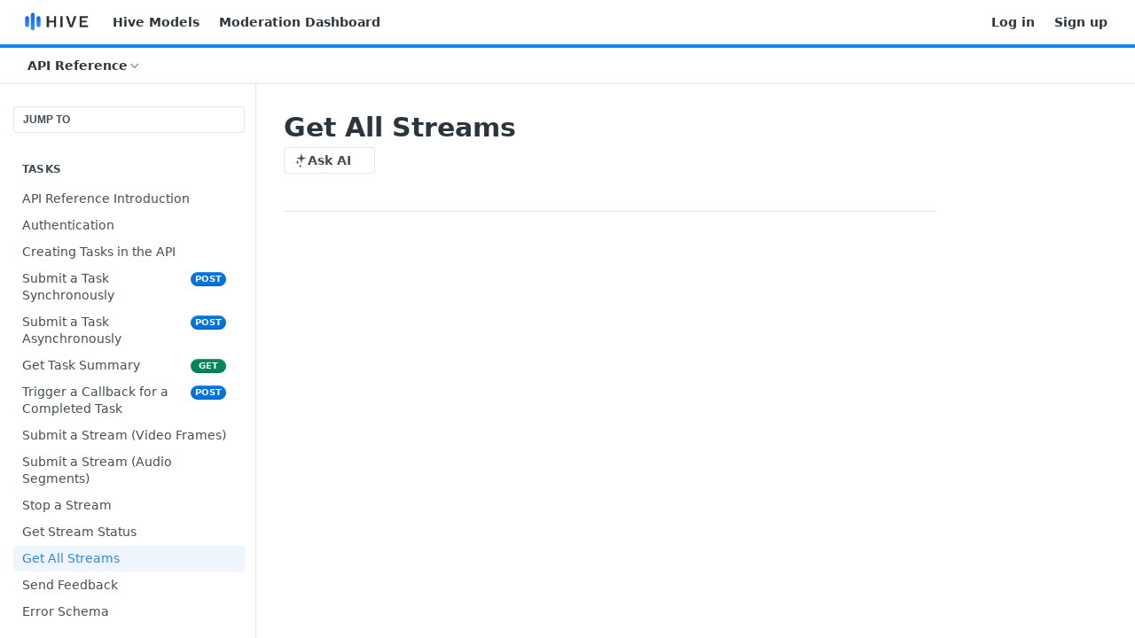

--- FILE ---
content_type: text/html; charset=utf-8
request_url: https://docs.thehive.ai/reference/get-all-streams
body_size: 35435
content:
<!DOCTYPE html><html lang="en" style="" data-color-mode="light" class=" useReactApp isRefPage "><head><meta charset="utf-8"><meta name="readme-deploy" content="5.590.0"><meta name="readme-subdomain" content="thehiveai"><meta name="readme-repo" content="thehiveai-db00c6b81483"><meta name="readme-version" content="1.0"><title>Get All Streams</title><meta name="description" content="Note: You must contact Hive to have streams allocated to your project before you can use this feature.


    
        get
        https://api.thehive.ai/api/v2/stream/active
        
    



This endpoint will return the number of active streams as well as their stream IDs.
EXAMPLES

cURLNodePythonc…" data-rh="true"><meta property="og:title" content="Get All Streams" data-rh="true"><meta property="og:description" content="Note: You must contact Hive to have streams allocated to your project before you can use this feature.


    
        get
        https://api.thehive.ai/api/v2/stream/active
        
    



This endpoint will return the number of active streams as well as their stream IDs.
EXAMPLES

cURLNodePythonc…" data-rh="true"><meta property="og:site_name" content="Documentation | Hive"><meta name="twitter:title" content="Get All Streams" data-rh="true"><meta name="twitter:description" content="Note: You must contact Hive to have streams allocated to your project before you can use this feature.


    
        get
        https://api.thehive.ai/api/v2/stream/active
        
    



This endpoint will return the number of active streams as well as their stream IDs.
EXAMPLES

cURLNodePythonc…" data-rh="true"><meta name="twitter:card" content="summary_large_image"><meta name="viewport" content="width=device-width, initial-scale=1.0"><meta property="og:image" content="https://cdn.readme.io/og-image/create?type=reference&amp;title=Get%20All%20Streams&amp;projectTitle=Documentation%20%7C%20Hive&amp;description=Note%3A%20You%20must%20contact%20Hive%20to%20have%20streams%20allocated%20to%20your%20project%20before%20you%20can%20use%20this%20feature.%0A%0A%0A%20%20%20%20%0A%20%20%20%20%20%20%20%20get%0A%20%20%20%20%20%20%20%20https%3A%2F%2Fapi.thehive.ai%2Fapi%2Fv2%2Fstream%2Factive%0A%20%20%20%20%20%20%20%20%0A%20%20%20%20%0A%0A%0A%0AThis%20endpoint%20will%20return%20the%20number%20of%20active%20streams%20as%20well%20as%20their%20stream%20IDs.%0AEXAMPLES%0A%0AcURLNodePythonc%E2%80%A6&amp;logoUrl=https%3A%2F%2Ffiles.readme.io%2F1db9720-small-Hive_Logo_High-Resolution.png&amp;color=%231089F5&amp;variant=light" data-rh="true"><meta name="twitter:image" content="https://cdn.readme.io/og-image/create?type=reference&amp;title=Get%20All%20Streams&amp;projectTitle=Documentation%20%7C%20Hive&amp;description=Note%3A%20You%20must%20contact%20Hive%20to%20have%20streams%20allocated%20to%20your%20project%20before%20you%20can%20use%20this%20feature.%0A%0A%0A%20%20%20%20%0A%20%20%20%20%20%20%20%20get%0A%20%20%20%20%20%20%20%20https%3A%2F%2Fapi.thehive.ai%2Fapi%2Fv2%2Fstream%2Factive%0A%20%20%20%20%20%20%20%20%0A%20%20%20%20%0A%0A%0A%0AThis%20endpoint%20will%20return%20the%20number%20of%20active%20streams%20as%20well%20as%20their%20stream%20IDs.%0AEXAMPLES%0A%0AcURLNodePythonc%E2%80%A6&amp;logoUrl=https%3A%2F%2Ffiles.readme.io%2F1db9720-small-Hive_Logo_High-Resolution.png&amp;color=%231089F5&amp;variant=light" data-rh="true"><meta property="og:image:width" content="1200"><meta property="og:image:height" content="630"><link id="favicon" rel="shortcut icon" href="https://files.readme.io/e06ea4a-small-favicon.png" type="image/png"><link rel="canonical" href="https://docs.thehive.ai/reference/get-all-streams"><script src="https://cdn.readme.io/public/js/unauthorized-redirect.js?1769701181387"></script><script src="https://cdn.readme.io/public/js/cash-dom.min.js?1769701181387"></script><link data-chunk="Footer" rel="preload" as="style" href="https://cdn.readme.io/public/hub/web/Footer.7ca87f1efe735da787ba.css">
<link data-chunk="RMDX" rel="preload" as="style" href="https://cdn.readme.io/public/hub/web/RMDX.9331f322bb5b573f9d25.css">
<link data-chunk="RMDX" rel="preload" as="style" href="https://cdn.readme.io/public/hub/web/7752.3285ba3fb2d992038206.css">
<link data-chunk="Reference" rel="preload" as="style" href="https://cdn.readme.io/public/hub/web/Reference.31c9a4c9e7df9d84137e.css">
<link data-chunk="Reference" rel="preload" as="style" href="https://cdn.readme.io/public/hub/web/705.75e3fc491ee8103c63a3.css">
<link data-chunk="Reference" rel="preload" as="style" href="https://cdn.readme.io/public/hub/web/5346.24ba6c3a67360a6d99aa.css">
<link data-chunk="SuperHubSearch" rel="preload" as="style" href="https://cdn.readme.io/public/hub/web/SuperHubSearch.0a07c236f7325e708425.css">
<link data-chunk="Header" rel="preload" as="style" href="https://cdn.readme.io/public/hub/web/Header.82413ef8974544a1864f.css">
<link data-chunk="Containers-EndUserContainer" rel="preload" as="style" href="https://cdn.readme.io/public/hub/web/Containers-EndUserContainer.3b855d9c94407527758f.css">
<link data-chunk="main" rel="preload" as="style" href="https://cdn.readme.io/public/hub/web/main.e535d1333e0ea1ac9c02.css">
<link data-chunk="main" rel="preload" as="style" href="https://cdn.readme.io/public/hub/web/ui-styles.8c62d2f8a6b576ec1aca.css">
<link data-chunk="main" rel="preload" as="script" href="https://cdn.readme.io/public/hub/web/main.52592d2fc9eb29c8e2b0.js">
<link data-chunk="routes-SuperHub" rel="preload" as="script" href="https://cdn.readme.io/public/hub/web/routes-SuperHub.352f6ae3496e6a32b329.js">
<link data-chunk="Containers-EndUserContainer" rel="preload" as="script" href="https://cdn.readme.io/public/hub/web/Containers-EndUserContainer.bd8e87167ddad537bf76.js">
<link data-chunk="Header" rel="preload" as="script" href="https://cdn.readme.io/public/hub/web/Header.06af58502a828bf9b23f.js">
<link data-chunk="SuperHubSearch" rel="preload" as="script" href="https://cdn.readme.io/public/hub/web/3766.649eaa2b700c2449e689.js">
<link data-chunk="SuperHubSearch" rel="preload" as="script" href="https://cdn.readme.io/public/hub/web/6123.a2ef3290db790599acca.js">
<link data-chunk="SuperHubSearch" rel="preload" as="script" href="https://cdn.readme.io/public/hub/web/6146.f99bcbc8d654cc36d7c8.js">
<link data-chunk="SuperHubSearch" rel="preload" as="script" href="https://cdn.readme.io/public/hub/web/8836.dbe2a8b6a6809625282d.js">
<link data-chunk="SuperHubSearch" rel="preload" as="script" href="https://cdn.readme.io/public/hub/web/SuperHubSearch.096cfc3639d6f9c74ec8.js">
<link data-chunk="routes-SuperHub-Routes" rel="preload" as="script" href="https://cdn.readme.io/public/hub/web/routes-SuperHub-Routes.bc9bea6baac181c4ec75.js">
<link data-chunk="Reference" rel="preload" as="script" href="https://cdn.readme.io/public/hub/web/6563.536d53a51a39205d3d9b.js">
<link data-chunk="Reference" rel="preload" as="script" href="https://cdn.readme.io/public/hub/web/6652.3900ee39f7cfe0a89511.js">
<link data-chunk="Reference" rel="preload" as="script" href="https://cdn.readme.io/public/hub/web/3781.e78b96a01630dde138be.js">
<link data-chunk="Reference" rel="preload" as="script" href="https://cdn.readme.io/public/hub/web/4581.98a46ad91ab550808446.js">
<link data-chunk="Reference" rel="preload" as="script" href="https://cdn.readme.io/public/hub/web/3137.07c39b556b342e6a6dca.js">
<link data-chunk="Reference" rel="preload" as="script" href="https://cdn.readme.io/public/hub/web/3648.5692fb7cb134a896a0b0.js">
<link data-chunk="Reference" rel="preload" as="script" href="https://cdn.readme.io/public/hub/web/1380.4581c35aa2367221e97b.js">
<link data-chunk="Reference" rel="preload" as="script" href="https://cdn.readme.io/public/hub/web/9138.a8d1ddeba8ae033588be.js">
<link data-chunk="Reference" rel="preload" as="script" href="https://cdn.readme.io/public/hub/web/9602.0996aab4704854756684.js">
<link data-chunk="Reference" rel="preload" as="script" href="https://cdn.readme.io/public/hub/web/4279.baf37337b3485a69fca1.js">
<link data-chunk="Reference" rel="preload" as="script" href="https://cdn.readme.io/public/hub/web/6349.f5fb17d5665e02ff626d.js">
<link data-chunk="Reference" rel="preload" as="script" href="https://cdn.readme.io/public/hub/web/5346.68c7edef167f51991aae.js">
<link data-chunk="Reference" rel="preload" as="script" href="https://cdn.readme.io/public/hub/web/4644.daf552d08b2238db683d.js">
<link data-chunk="Reference" rel="preload" as="script" href="https://cdn.readme.io/public/hub/web/3463.58348e3057924361494b.js">
<link data-chunk="Reference" rel="preload" as="script" href="https://cdn.readme.io/public/hub/web/705.3493d2b57a1cd7b02eb2.js">
<link data-chunk="Reference" rel="preload" as="script" href="https://cdn.readme.io/public/hub/web/6922.ce4a6896ba5641ccc688.js">
<link data-chunk="Reference" rel="preload" as="script" href="https://cdn.readme.io/public/hub/web/2930.5992028b96fd52f32d56.js">
<link data-chunk="Reference" rel="preload" as="script" href="https://cdn.readme.io/public/hub/web/8951.faa6b2e8f237e648e441.js">
<link data-chunk="Reference" rel="preload" as="script" href="https://cdn.readme.io/public/hub/web/Reference.8820fa4f37661e29c9e2.js">
<link data-chunk="ConnectMetadata" rel="preload" as="script" href="https://cdn.readme.io/public/hub/web/ConnectMetadata.47a4904ddb7a63d98f7b.js">
<link data-chunk="RMDX" rel="preload" as="script" href="https://cdn.readme.io/public/hub/web/8424.7ca51ba764db137ea058.js">
<link data-chunk="RMDX" rel="preload" as="script" href="https://cdn.readme.io/public/hub/web/8956.3758e76c308f3296d797.js">
<link data-chunk="RMDX" rel="preload" as="script" href="https://cdn.readme.io/public/hub/web/8850.375069a2e833ef27cc95.js">
<link data-chunk="RMDX" rel="preload" as="script" href="https://cdn.readme.io/public/hub/web/6825.51c479bcb6c34d8905c6.js">
<link data-chunk="RMDX" rel="preload" as="script" href="https://cdn.readme.io/public/hub/web/7752.e52ce1d081d91e5774db.js">
<link data-chunk="RMDX" rel="preload" as="script" href="https://cdn.readme.io/public/hub/web/4986.fac87e41ab2b319a47b8.js">
<link data-chunk="RMDX" rel="preload" as="script" href="https://cdn.readme.io/public/hub/web/RMDX.00ef4af36b1951127c26.js">
<link data-chunk="Footer" rel="preload" as="script" href="https://cdn.readme.io/public/hub/web/Footer.dad73322159a06fdea08.js">
<link data-chunk="main" rel="stylesheet" href="https://cdn.readme.io/public/hub/web/ui-styles.8c62d2f8a6b576ec1aca.css">
<link data-chunk="main" rel="stylesheet" href="https://cdn.readme.io/public/hub/web/main.e535d1333e0ea1ac9c02.css">
<link data-chunk="Containers-EndUserContainer" rel="stylesheet" href="https://cdn.readme.io/public/hub/web/Containers-EndUserContainer.3b855d9c94407527758f.css">
<link data-chunk="Header" rel="stylesheet" href="https://cdn.readme.io/public/hub/web/Header.82413ef8974544a1864f.css">
<link data-chunk="SuperHubSearch" rel="stylesheet" href="https://cdn.readme.io/public/hub/web/SuperHubSearch.0a07c236f7325e708425.css">
<link data-chunk="Reference" rel="stylesheet" href="https://cdn.readme.io/public/hub/web/5346.24ba6c3a67360a6d99aa.css">
<link data-chunk="Reference" rel="stylesheet" href="https://cdn.readme.io/public/hub/web/705.75e3fc491ee8103c63a3.css">
<link data-chunk="Reference" rel="stylesheet" href="https://cdn.readme.io/public/hub/web/Reference.31c9a4c9e7df9d84137e.css">
<link data-chunk="RMDX" rel="stylesheet" href="https://cdn.readme.io/public/hub/web/7752.3285ba3fb2d992038206.css">
<link data-chunk="RMDX" rel="stylesheet" href="https://cdn.readme.io/public/hub/web/RMDX.9331f322bb5b573f9d25.css">
<link data-chunk="Footer" rel="stylesheet" href="https://cdn.readme.io/public/hub/web/Footer.7ca87f1efe735da787ba.css"><!-- CUSTOM CSS--><style title="rm-custom-css">:root{--project-color-primary:#1089F5;--project-color-inverse:#fff;--recipe-button-color:#4A90E2;--recipe-button-color-hover:#1b5dab;--recipe-button-color-active:#14457f;--recipe-button-color-focus:rgba(74, 144, 226, 0.25);--recipe-button-color-disabled:#fafcfe}[id=enterprise] .ReadMeUI[is=AlgoliaSearch]{--project-color-primary:#1089F5;--project-color-inverse:#fff}a{color:var(--color-link-primary,#4a90e2)}a:hover{color:var(--color-link-primary-darken-5,#1b5dab)}a.text-muted:hover{color:var(--color-link-primary,#4a90e2)}.btn.btn-primary{background-color:#4a90e2}.btn.btn-primary:hover{background-color:#1b5dab}.theme-line #hub-landing-top h2{color:#4a90e2}#hub-landing-top .btn:hover{color:#4a90e2}.theme-line #hub-landing-top .btn:hover{color:#fff}.theme-solid header#hub-header #header-top{background-color:#1089f5}.theme-solid.header-gradient header#hub-header #header-top{background:linear-gradient(to bottom,#1089f5,#0061b8)}.theme-solid.header-custom header#hub-header #header-top{background-image:url(undefined)}.theme-line header#hub-header #header-top{border-bottom-color:#1089f5}.theme-line header#hub-header #header-top .btn{background-color:#1089f5}header#hub-header #header-top #header-logo{width:123px;height:40px;margin-top:0;background-image:url(https://files.readme.io/1db9720-small-Hive_Logo_High-Resolution.png)}#hub-subheader-parent #hub-subheader .hub-subheader-breadcrumbs .dropdown-menu a:hover{background-color:#1089f5}#subheader-links a.active{color:#1089f5!important;box-shadow:inset 0 -2px 0 #1089f5}#subheader-links a:hover{color:#1089f5!important;box-shadow:inset 0 -2px 0 #1089f5;opacity:.7}.discussion .submit-vote.submit-vote-parent.voted a.submit-vote-button{background-color:#4a90e2}section#hub-discuss .discussion a .discuss-body h4{color:#4a90e2}section#hub-discuss .discussion a:hover .discuss-body h4{color:#1b5dab}#hub-subheader-parent #hub-subheader.sticky-header.sticky{border-bottom-color:#4a90e2}#hub-subheader-parent #hub-subheader.sticky-header.sticky .search-box{border-bottom-color:#4a90e2}#hub-search-results h3 em{color:#4a90e2}.main_background,.tag-item{background:#4a90e2!important}.main_background:hover{background:#1b5dab!important}.main_color{color:#1089f5!important}.border_bottom_main_color{border-bottom:2px solid #1089f5}.main_color_hover:hover{color:#1089f5!important}section#hub-discuss h1{color:#4a90e2}#hub-reference .hub-api .api-definition .api-try-it-out.active{border-color:#4a90e2;background-color:#4a90e2}#hub-reference .hub-api .api-definition .api-try-it-out.active:hover{background-color:#1b5dab;border-color:#1b5dab}#hub-reference .hub-api .api-definition .api-try-it-out:hover{border-color:#4a90e2;color:#4a90e2}#hub-reference .hub-reference .logs .logs-empty .logs-login-button,#hub-reference .hub-reference .logs .logs-login .logs-login-button{background-color:var(--project-color-primary,#4a90e2);border-color:var(--project-color-primary,#4a90e2)}#hub-reference .hub-reference .logs .logs-empty .logs-login-button:hover,#hub-reference .hub-reference .logs .logs-login .logs-login-button:hover{background-color:#1b5dab;border-color:#1b5dab}#hub-reference .hub-reference .logs .logs-empty>svg>path,#hub-reference .hub-reference .logs .logs-login>svg>path{fill:#4a90e2;fill:var(--project-color-primary,#4a90e2)}#hub-reference .hub-reference .logs:last-child .logs-empty,#hub-reference .hub-reference .logs:last-child .logs-login{margin-bottom:35px}#hub-reference .hub-reference .hub-reference-section .hub-reference-left header .hub-reference-edit:hover{color:#4a90e2}.main-color-accent{border-bottom:3px solid #1089f5;padding-bottom:8px}</style><meta name="loadedProject" content="thehiveai"><script>var storedColorMode = `light` === 'system' ? window.localStorage.getItem('color-scheme') : `light`
document.querySelector('[data-color-mode]').setAttribute('data-color-mode', storedColorMode)</script><script id="config" type="application/json" data-json="{&quot;algoliaIndex&quot;:&quot;readme_search_v2&quot;,&quot;amplitude&quot;:{&quot;apiKey&quot;:&quot;dc8065a65ef83d6ad23e37aaf014fc84&quot;,&quot;enabled&quot;:true},&quot;asset_url&quot;:&quot;https://cdn.readme.io&quot;,&quot;dashDomain&quot;:&quot;dash.readme.com&quot;,&quot;domain&quot;:&quot;readme.io&quot;,&quot;domainFull&quot;:&quot;https://dash.readme.com&quot;,&quot;encryptedLocalStorageKey&quot;:&quot;ekfls-2025-03-27&quot;,&quot;fullstory&quot;:{&quot;enabled&quot;:true,&quot;orgId&quot;:&quot;FSV9A&quot;},&quot;git&quot;:{&quot;sync&quot;:{&quot;bitbucket&quot;:{&quot;installationLink&quot;:&quot;https://developer.atlassian.com/console/install/310151e6-ca1a-4a44-9af6-1b523fea0561?signature=AYABeMn9vqFkrg%2F1DrJAQxSyVf4AAAADAAdhd3Mta21zAEthcm46YXdzOmttczp1cy13ZXN0LTI6NzA5NTg3ODM1MjQzOmtleS83MDVlZDY3MC1mNTdjLTQxYjUtOWY5Yi1lM2YyZGNjMTQ2ZTcAuAECAQB4IOp8r3eKNYw8z2v%2FEq3%2FfvrZguoGsXpNSaDveR%2FF%2Fo0BHUxIjSWx71zNK2RycuMYSgAAAH4wfAYJKoZIhvcNAQcGoG8wbQIBADBoBgkqhkiG9w0BBwEwHgYJYIZIAWUDBAEuMBEEDOJgARbqndU9YM%2FRdQIBEIA7unpCah%2BIu53NA72LkkCDhNHOv%2BgRD7agXAO3jXqw0%2FAcBOB0%2F5LmpzB5f6B1HpkmsAN2i2SbsFL30nkAB2F3cy1rbXMAS2Fybjphd3M6a21zOmV1LXdlc3QtMTo3MDk1ODc4MzUyNDM6a2V5LzQ2MzBjZTZiLTAwYzMtNGRlMi04NzdiLTYyN2UyMDYwZTVjYwC4AQICAHijmwVTMt6Oj3F%2B0%2B0cVrojrS8yZ9ktpdfDxqPMSIkvHAGT%[base64]%2BMHwGCSqGSIb3DQEHBqBvMG0CAQAwaAYJKoZIhvcNAQcBMB4GCWCGSAFlAwQBLjARBAzzWhThsIgJwrr%2FY2ECARCAOxoaW9pob21lweyAfrIm6Fw7gd8D%2B%2F8LHk4rl3jjULDM35%2FVPuqBrqKunYZSVCCGNGB3RqpQJr%2FasASiAgAAAAAMAAAQAAAAAAAAAAAAAAAAAEokowLKsF1tMABEq%2BKNyJP%2F%2F%2F%2F%2FAAAAAQAAAAAAAAAAAAAAAQAAADJLzRcp6MkqKR43PUjOiRxxbxXYhLc6vFXEutK3%2BQ71yuPq4dC8pAHruOVQpvVcUSe8dptV8c7wR8BTJjv%2F%2FNe8r0g%3D&amp;product=bitbucket&quot;}}},&quot;metrics&quot;:{&quot;billingCronEnabled&quot;:&quot;true&quot;,&quot;dashUrl&quot;:&quot;https://m.readme.io&quot;,&quot;defaultUrl&quot;:&quot;https://m.readme.io&quot;,&quot;exportMaxRetries&quot;:12,&quot;wsUrl&quot;:&quot;wss://m.readme.io&quot;},&quot;micro&quot;:{&quot;baseUrl&quot;:&quot;https://micro-beta.readme.com&quot;},&quot;proxyUrl&quot;:&quot;https://try.readme.io&quot;,&quot;readmeRecaptchaSiteKey&quot;:&quot;6LesVBYpAAAAAESOCHOyo2kF9SZXPVb54Nwf3i2x&quot;,&quot;releaseVersion&quot;:&quot;5.590.0&quot;,&quot;reservedWords&quot;:{&quot;tools&quot;:[&quot;execute-request&quot;,&quot;get-code-snippet&quot;,&quot;get-endpoint&quot;,&quot;get-request-body&quot;,&quot;get-response-schema&quot;,&quot;get-server-variables&quot;,&quot;list-endpoints&quot;,&quot;list-security-schemes&quot;,&quot;list-specs&quot;,&quot;search-specs&quot;,&quot;search&quot;,&quot;fetch&quot;]},&quot;sentry&quot;:{&quot;dsn&quot;:&quot;https://3bbe57a973254129bcb93e47dc0cc46f@o343074.ingest.sentry.io/2052166&quot;,&quot;enabled&quot;:true},&quot;shMigration&quot;:{&quot;promoVideo&quot;:&quot;&quot;,&quot;forceWaitlist&quot;:false,&quot;migrationPreview&quot;:false},&quot;sslBaseDomain&quot;:&quot;readmessl.com&quot;,&quot;sslGenerationService&quot;:&quot;ssl.readmessl.com&quot;,&quot;stripePk&quot;:&quot;pk_live_5103PML2qXbDukVh7GDAkQoR4NSuLqy8idd5xtdm9407XdPR6o3bo663C1ruEGhXJjpnb2YCpj8EU1UvQYanuCjtr00t1DRCf2a&quot;,&quot;superHub&quot;:{&quot;newProjectsEnabled&quot;:true},&quot;wootric&quot;:{&quot;accountToken&quot;:&quot;NPS-122b75a4&quot;,&quot;enabled&quot;:true}}"></script></head><body class="body-none theme-line header-solid header-bg-size-auto header-bg-pos-tl header-overlay-triangles reference-layout-column lumosity-normal hub-full"><div id="ssr-top"></div><div id="ssr-main"><div class="App ThemeContext ThemeContext_dark ThemeContext_classic ThemeContext_line" style="--color-primary:#1089F5;--color-primary-inverse:#fff;--color-primary-alt:#0061b8;--color-primary-darken-10:#086eca;--color-primary-darken-20:#065499;--color-primary-alpha-25:rgba(16, 137, 245, 0.25);--color-link-primary:#4A90E2;--color-link-primary-darken-5:#3483de;--color-link-primary-darken-10:#2275d7;--color-link-primary-darken-20:#1b5dab;--color-link-primary-alpha-50:rgba(74, 144, 226, 0.5);--color-link-primary-alpha-25:rgba(74, 144, 226, 0.25);--color-link-background:rgba(74, 144, 226, 0.09);--color-link-text:#fff;--color-login-link:#018ef5;--color-login-link-text:#fff;--color-login-link-darken-10:#0171c2;--color-login-link-primary-alpha-50:rgba(1, 142, 245, 0.5)"><div class="SuperHub2RNxzk6HzHiJ"><div class="ContentWithOwlbotx4PaFDoA1KMz"><div class="ContentWithOwlbot-content2X1XexaN8Lf2"><header class="Header3zzata9F_ZPQ rm-Header_classic Header_collapsible3n0YXfOvb_Al rm-Header Header-links-buttons"><div class="rm-Header-top Header-topuTMpygDG4e1V Header-top_classic3g7Q6zoBy8zh"><div class="rm-Container rm-Container_flex"><div style="outline:none" tabindex="-1"><a href="#content" target="_self" class="Button Button_md rm-JumpTo Header-jumpTo3IWKQXmhSI5D Button_primary">Jump to Content</a></div><div class="rm-Header-left Header-leftADQdGVqx1wqU"><a class="rm-Logo Header-logo1Xy41PtkzbdG" href="/" target="_self"><img alt="Documentation | Hive" class="rm-Logo-img Header-logo-img3YvV4lcGKkeb" src="https://files.readme.io/1db9720-small-Hive_Logo_High-Resolution.png"/></a><a class="Button Button_md rm-Header-link rm-Header-top-link Button_slate_text Header-link2tXYTgXq85zW" href="https://docs.thehive.ai/docs" target="_self" to="https://docs.thehive.ai/docs">Hive Models</a><a class="Button Button_md rm-Header-link rm-Header-top-link Button_slate_text Header-link2tXYTgXq85zW" href="https://docs.thehive.ai/docs/what-is-the-moderation-dashboard" target="_self" to="https://docs.thehive.ai/docs/what-is-the-moderation-dashboard">Moderation Dashboard</a></div><div class="rm-Header-left Header-leftADQdGVqx1wqU Header-left_mobile1RG-X93lx6PF"><div><button aria-label="Toggle navigation menu" class="icon-menu menu3d6DYNDa3tk5" type="button"></button><div class=""><div class="Flyout95xhYIIoTKtc undefined rm-Flyout" data-testid="flyout"><div class="MobileFlyout1hHJpUd-nYkd"><a class="rm-MobileFlyout-item NavItem-item1gDDTqaXGhm1 NavItem-item_mobile1qG3gd-Mkck- " href="/" target="_self"><i class="icon-landing-page-2 NavItem-badge1qOxpfTiALoz rm-Header-bottom-link-icon"></i><span class="NavItem-textSlZuuL489uiw">Home</span></a><a class="rm-MobileFlyout-item NavItem-item1gDDTqaXGhm1 NavItem-item_mobile1qG3gd-Mkck- " href="/docs" target="_self"><i class="icon-guides NavItem-badge1qOxpfTiALoz rm-Header-bottom-link-icon"></i><span class="NavItem-textSlZuuL489uiw">Docs</span></a><a aria-current="page" class="rm-MobileFlyout-item NavItem-item1gDDTqaXGhm1 NavItem-item_mobile1qG3gd-Mkck-  active" href="/reference" target="_self"><i class="icon-references NavItem-badge1qOxpfTiALoz rm-Header-bottom-link-icon"></i><span class="NavItem-textSlZuuL489uiw">API Reference</span></a><hr class="MobileFlyout-divider10xf7R2X1MeW"/><a class="rm-MobileFlyout-item NavItem-item1gDDTqaXGhm1 NavItem-item_mobile1qG3gd-Mkck- NavItem_dropdown-muted1xJVuczwGc74" href="https://docs.thehive.ai/docs" rel="noopener" target="_blank" to="https://docs.thehive.ai/docs">Hive Models</a><a class="rm-MobileFlyout-item NavItem-item1gDDTqaXGhm1 NavItem-item_mobile1qG3gd-Mkck- NavItem_dropdown-muted1xJVuczwGc74" href="https://docs.thehive.ai/docs/what-is-the-moderation-dashboard" rel="noopener" target="_blank" to="https://docs.thehive.ai/docs/what-is-the-moderation-dashboard">Moderation Dashboard</a><a class="rm-MobileFlyout-item NavItem-item1gDDTqaXGhm1 NavItem-item_mobile1qG3gd-Mkck- NavItem_dropdown-muted1xJVuczwGc74" href="https://portal.thehive.ai/?source=docs-header" rel="noopener" target="_blank" to="https://portal.thehive.ai/?source=docs-header">Log in</a><a class="rm-MobileFlyout-item NavItem-item1gDDTqaXGhm1 NavItem-item_mobile1qG3gd-Mkck- NavItem_dropdown-muted1xJVuczwGc74" href="https://portal.thehive.ai/signup?source=docs-header" rel="noopener" target="_blank" to="https://portal.thehive.ai/signup?source=docs-header">Sign up</a><a class="MobileFlyout-logo3Lq1eTlk1K76 Header-logo1Xy41PtkzbdG rm-Logo" href="/" target="_self"><img alt="Documentation | Hive" class="Header-logo-img3YvV4lcGKkeb rm-Logo-img" src="https://files.readme.io/1db9720-small-Hive_Logo_High-Resolution.png"/></a></div></div></div></div><div class="Header-left-nav2xWPWMNHOGf_"><i aria-hidden="true" class="icon-references Header-left-nav-icon10glJKFwewOv"></i>API Reference</div></div><div class="rm-Header-right Header-right21PC2XTT6aMg"><span class="Header-right_desktop14ja01RUQ7HE"><a class="Button Button_md rm-Header-link rm-Header-top-link Button_slate_text Header-link2tXYTgXq85zW" href="https://portal.thehive.ai/?source=docs-header" target="_self" to="https://portal.thehive.ai/?source=docs-header">Log in</a><a class="Button Button_md rm-Header-link rm-Header-top-link Button_slate_text Header-link2tXYTgXq85zW" href="https://portal.thehive.ai/signup?source=docs-header" target="_self" to="https://portal.thehive.ai/signup?source=docs-header">Sign up</a></span><div class="Header-searchtb6Foi0-D9Vx"><button aria-label="Search ⌘k" class="rm-SearchToggle" data-symbol="⌘"><div class="rm-SearchToggle-icon icon-search1"></div></button></div></div></div></div><div class="Header-bottom2eLKOFXMEmh5 Header-bottom_classic rm-Header-bottom"><div class="rm-Container rm-Container_flex"><nav aria-label="Primary navigation" class="Header-leftADQdGVqx1wqU Header-subnavnVH8URdkgvEl" role="navigation"><div class="rm-NavLinksDropdown Dropdown Dropdown_closed" data-testid="dropdown-container"><div class="Dropdown-toggle" aria-haspopup="dialog"><button class="rm-Header-link rm-Header-bottom-link NavItem2xSfFaVqfRjy Button Button_slate_text Button_md" type="button"><span>API Reference</span><i class="NavItem-chevron3ZtU4bd1q5sy icon-chevron-down"></i></button></div></div></nav><button align="center" justify="between" style="--flex-gap:var(--xs)" class="Button Button_sm Flex Flex_row MobileSubnav1DsTfasXloM2 Button_contrast Button_contrast_outline" type="button"><span class="Button-label">Get All Streams</span><span class="IconWrapper Icon-wrapper2z2wVIeGsiUy"><span class="Icon3_D2ysxFZ_ll Icon-empty6PuNZVw0joPv" style="--icon-color:inherit;--icon-size:inherit;--icon-stroke-width:2px"></span></span></button></div></div><div class="hub-search-results--reactApp " id="hub-search-results"><div class="hub-container"><div class="modal-backdrop rm-SearchModal" role="button" tabindex="0"><div aria-label="Search Dialog" class="SuperHubSearchI_obvfvvQi4g" id="AppSearch" role="tabpanel" tabindex="0"><div data-focus-guard="true" tabindex="-1" style="width:1px;height:0px;padding:0;overflow:hidden;position:fixed;top:1px;left:1px"></div><div data-focus-lock-disabled="disabled" class="SuperHubSearch-container2BhYey2XE-Ij"><div class="SuperHubSearch-col1km8vLFgOaYj"><div class="SearchBoxnZBxftziZGcz"><input aria-label="Search" autoCapitalize="off" autoComplete="off" autoCorrect="off" spellcheck="false" tabindex="0" aria-required="false" class="Input Input_md SearchBox-inputR4jffU8l10iF" type="search" value=""/></div><div class="SearchTabs3rNhUK3HjrRJ"><div class="Tabs Tabs-list" role="tablist"><div aria-label="All" aria-selected="true" class="SearchTabs-tab1TrpmhQv840T Tabs-listItem Tabs-listItem_active" role="tab" tabindex="1"><span class="SearchTabs-tab1TrpmhQv840T"><span class="IconWrapper Icon-wrapper2z2wVIeGsiUy"><span class="Icon3_D2ysxFZ_ll Icon-empty6PuNZVw0joPv icon" style="--icon-color:inherit;--icon-size:inherit;--icon-stroke-width:2px"></span></span>All</span></div><div aria-label="Pages" aria-selected="false" class="SearchTabs-tab1TrpmhQv840T Tabs-listItem" role="tab" tabindex="1"><span class="SearchTabs-tab1TrpmhQv840T"><span class="IconWrapper Icon-wrapper2z2wVIeGsiUy"><span class="Icon3_D2ysxFZ_ll Icon-empty6PuNZVw0joPv icon" style="--icon-color:inherit;--icon-size:inherit;--icon-stroke-width:2px"></span></span>Pages</span></div></div></div><div class="rm-SearchModal-empty SearchResults35_kFOb1zvxX SearchResults_emptyiWzyXErtNcQJ"><span class="IconWrapper Icon-wrapper2z2wVIeGsiUy"><span class="Icon3_D2ysxFZ_ll Icon-empty6PuNZVw0joPv rm-SearchModal-empty-icon icon icon-search" style="--icon-color:inherit;--icon-size:var(--icon-md);--icon-stroke-width:2px"></span></span><h6 class="Title Title6 rm-SearchModal-empty-text">Start typing to search…</h6></div></div></div><div data-focus-guard="true" tabindex="-1" style="width:1px;height:0px;padding:0;overflow:hidden;position:fixed;top:1px;left:1px"></div></div></div></div></div></header><main class="SuperHubReference3_1nwDyq5sO3 rm-ReferenceMain rm-ReferenceMain-SuperHub rm-Container rm-Container_flex" id="Explorer"><nav aria-label="Secondary navigation" class="rm-Sidebar hub-sidebar reference-redesign Nav3C5f8FcjkaHj" id="reference-sidebar" role="navigation"><div class="Main-QuickNav-container1OiLvjSDusO6"><button aria-keyshortcuts="Control+/ Meta+/" class="QuickNav1q-OoMjiX_Yr QuickNav-button2KzlQbz5Pm2Y">JUMP TO</button></div><div class="Sidebar1t2G1ZJq-vU1 rm-Sidebar hub-sidebar-content"><section class="Sidebar-listWrapper6Q9_yUrG906C rm-Sidebar-section"><h2 class="Sidebar-headingTRQyOa2pk0gh rm-Sidebar-heading">Tasks</h2><ul class="Sidebar-list_sidebarLayout3RaX72iQNOEI Sidebar-list3cZWQLaBf9k8 rm-Sidebar-list"><li class="Sidebar-item23D-2Kd61_k3"><a class="Sidebar-link2Dsha-r-GKh2 childless text-wrap rm-Sidebar-link" target="_self" href="/reference/api-reference-introduction"><span class="Sidebar-link-textLuTE1ySm4Kqn"><span class="Sidebar-link-text_label1gCT_uPnx7Gu">API Reference Introduction</span></span></a></li><li class="Sidebar-item23D-2Kd61_k3"><a class="Sidebar-link2Dsha-r-GKh2 childless text-wrap rm-Sidebar-link" target="_self" href="/reference/authentication"><span class="Sidebar-link-textLuTE1ySm4Kqn"><span class="Sidebar-link-text_label1gCT_uPnx7Gu">Authentication</span></span></a></li><li class="Sidebar-item23D-2Kd61_k3"><a class="Sidebar-link2Dsha-r-GKh2 childless text-wrap rm-Sidebar-link" target="_self" href="/reference/submitting-via-task-api"><span class="Sidebar-link-textLuTE1ySm4Kqn"><span class="Sidebar-link-text_label1gCT_uPnx7Gu">Creating Tasks in the API</span></span></a></li><li class="Sidebar-item23D-2Kd61_k3"><a class="Sidebar-link2Dsha-r-GKh2 childless text-wrap rm-Sidebar-link" target="_self" href="/reference/submit-a-task-synchronously"><span class="Sidebar-link-textLuTE1ySm4Kqn"><span class="Sidebar-link-text_label1gCT_uPnx7Gu">Submit a Task Synchronously</span></span><span class="Sidebar-method-container2yBYD-KB_IfC"><span class="rm-APIMethod APIMethod APIMethod_fixedWidth APIMethod_fixedWidth_md APIMethod_post APIMethod_md Sidebar-methodfUM3m6FEWm6w" data-testid="http-method" style="--APIMethod-bg:var(--APIMethod-post-bg-active);--APIMethod-fg:var(--APIMethod-default-fg-active);--APIMethod-bg-active:var(--APIMethod-post-bg-active)">post</span></span><div class="Sidebar-link-buttonWrapper3hnFHNku8_BJ"></div></a></li><li class="Sidebar-item23D-2Kd61_k3"><a class="Sidebar-link2Dsha-r-GKh2 childless text-wrap rm-Sidebar-link" target="_self" href="/reference/submit-a-task-asynchronously"><span class="Sidebar-link-textLuTE1ySm4Kqn"><span class="Sidebar-link-text_label1gCT_uPnx7Gu">Submit a Task Asynchronously</span></span><span class="Sidebar-method-container2yBYD-KB_IfC"><span class="rm-APIMethod APIMethod APIMethod_fixedWidth APIMethod_fixedWidth_md APIMethod_post APIMethod_md Sidebar-methodfUM3m6FEWm6w" data-testid="http-method" style="--APIMethod-bg:var(--APIMethod-post-bg-active);--APIMethod-fg:var(--APIMethod-default-fg-active);--APIMethod-bg-active:var(--APIMethod-post-bg-active)">post</span></span><div class="Sidebar-link-buttonWrapper3hnFHNku8_BJ"></div></a></li><li class="Sidebar-item23D-2Kd61_k3"><a class="Sidebar-link2Dsha-r-GKh2 childless text-wrap rm-Sidebar-link" target="_self" href="/reference/get-task-summary"><span class="Sidebar-link-textLuTE1ySm4Kqn"><span class="Sidebar-link-text_label1gCT_uPnx7Gu">Get Task Summary</span></span><span class="Sidebar-method-container2yBYD-KB_IfC"><span class="rm-APIMethod APIMethod APIMethod_fixedWidth APIMethod_fixedWidth_md APIMethod_get APIMethod_md Sidebar-methodfUM3m6FEWm6w" data-testid="http-method" style="--APIMethod-bg:var(--APIMethod-get-bg-active);--APIMethod-fg:var(--APIMethod-default-fg-active);--APIMethod-bg-active:var(--APIMethod-get-bg-active)">get</span></span><div class="Sidebar-link-buttonWrapper3hnFHNku8_BJ"></div></a></li><li class="Sidebar-item23D-2Kd61_k3"><a class="Sidebar-link2Dsha-r-GKh2 childless text-wrap rm-Sidebar-link" target="_self" href="/reference/trigger-a-callback-for-a-completed-task"><span class="Sidebar-link-textLuTE1ySm4Kqn"><span class="Sidebar-link-text_label1gCT_uPnx7Gu">Trigger a Callback for a Completed Task</span></span><span class="Sidebar-method-container2yBYD-KB_IfC"><span class="rm-APIMethod APIMethod APIMethod_fixedWidth APIMethod_fixedWidth_md APIMethod_post APIMethod_md Sidebar-methodfUM3m6FEWm6w" data-testid="http-method" style="--APIMethod-bg:var(--APIMethod-post-bg-active);--APIMethod-fg:var(--APIMethod-default-fg-active);--APIMethod-bg-active:var(--APIMethod-post-bg-active)">post</span></span><div class="Sidebar-link-buttonWrapper3hnFHNku8_BJ"></div></a></li><li class="Sidebar-item23D-2Kd61_k3"><a class="Sidebar-link2Dsha-r-GKh2 childless text-wrap rm-Sidebar-link" target="_self" href="/reference/submit-a-stream-video-frames"><span class="Sidebar-link-textLuTE1ySm4Kqn"><span class="Sidebar-link-text_label1gCT_uPnx7Gu">Submit a Stream (Video Frames)</span></span></a></li><li class="Sidebar-item23D-2Kd61_k3"><a class="Sidebar-link2Dsha-r-GKh2 childless text-wrap rm-Sidebar-link" target="_self" href="/reference/submit-a-stream-audio-segments"><span class="Sidebar-link-textLuTE1ySm4Kqn"><span class="Sidebar-link-text_label1gCT_uPnx7Gu">Submit a Stream (Audio Segments)</span></span></a></li><li class="Sidebar-item23D-2Kd61_k3"><a class="Sidebar-link2Dsha-r-GKh2 childless text-wrap rm-Sidebar-link" target="_self" href="/reference/stop-a-stream"><span class="Sidebar-link-textLuTE1ySm4Kqn"><span class="Sidebar-link-text_label1gCT_uPnx7Gu">Stop a Stream</span></span></a></li><li class="Sidebar-item23D-2Kd61_k3"><a class="Sidebar-link2Dsha-r-GKh2 childless text-wrap rm-Sidebar-link" target="_self" href="/reference/get-stream-status"><span class="Sidebar-link-textLuTE1ySm4Kqn"><span class="Sidebar-link-text_label1gCT_uPnx7Gu">Get Stream Status</span></span></a></li><li class="Sidebar-item23D-2Kd61_k3"><a aria-current="page" class="Sidebar-link2Dsha-r-GKh2 childless text-wrap rm-Sidebar-link active" target="_self" href="/reference/get-all-streams"><span class="Sidebar-link-textLuTE1ySm4Kqn"><span class="Sidebar-link-text_label1gCT_uPnx7Gu">Get All Streams</span></span></a></li><li class="Sidebar-item23D-2Kd61_k3"><a class="Sidebar-link2Dsha-r-GKh2 childless text-wrap rm-Sidebar-link" target="_self" href="/reference/send-feedback"><span class="Sidebar-link-textLuTE1ySm4Kqn"><span class="Sidebar-link-text_label1gCT_uPnx7Gu">Send Feedback</span></span></a></li><li class="Sidebar-item23D-2Kd61_k3"><a class="Sidebar-link2Dsha-r-GKh2 childless text-wrap rm-Sidebar-link" target="_self" href="/reference/error-codes"><span class="Sidebar-link-textLuTE1ySm4Kqn"><span class="Sidebar-link-text_label1gCT_uPnx7Gu">Error Schema</span></span></a></li></ul></section><section class="Sidebar-listWrapper6Q9_yUrG906C rm-Sidebar-section"><h2 class="Sidebar-headingTRQyOa2pk0gh rm-Sidebar-heading">Detect:Classify API Responses</h2><ul class="Sidebar-list_sidebarLayout3RaX72iQNOEI Sidebar-list3cZWQLaBf9k8 rm-Sidebar-list"><li class="Sidebar-item23D-2Kd61_k3"><a class="Sidebar-link2Dsha-r-GKh2 childless text-wrap rm-Sidebar-link" target="_self" href="/reference/response-formats"><span class="Sidebar-link-textLuTE1ySm4Kqn"><span class="Sidebar-link-text_label1gCT_uPnx7Gu">Detect/Classify Response Formats Guide</span></span></a></li><li class="Sidebar-item23D-2Kd61_k3"><a class="Sidebar-link2Dsha-r-GKh2 childless text-wrap rm-Sidebar-link" target="_self" href="/reference/classification"><span class="Sidebar-link-textLuTE1ySm4Kqn"><span class="Sidebar-link-text_label1gCT_uPnx7Gu">Classification</span></span></a></li><li class="Sidebar-item23D-2Kd61_k3"><a class="Sidebar-link2Dsha-r-GKh2 childless text-wrap rm-Sidebar-link" target="_self" href="/reference/detection"><span class="Sidebar-link-textLuTE1ySm4Kqn"><span class="Sidebar-link-text_label1gCT_uPnx7Gu">Detection</span></span></a></li><li class="Sidebar-item23D-2Kd61_k3"><a class="Sidebar-link2Dsha-r-GKh2 Sidebar-link_parent text-wrap rm-Sidebar-link" target="_self" href="/reference/text-moderation"><span class="Sidebar-link-textLuTE1ySm4Kqn"><span class="Sidebar-link-text_label1gCT_uPnx7Gu">Text Moderation</span></span><button aria-expanded="false" aria-label="Show subpages for Text Moderation" class="Sidebar-link-buttonWrapper3hnFHNku8_BJ" type="button"><i aria-hidden="true" class="Sidebar-link-iconnjiqEiZlPn0W Sidebar-link-expandIcon2yVH6SarI6NW icon-chevron-rightward"></i></button></a><ul class="subpages Sidebar-list3cZWQLaBf9k8 rm-Sidebar-list"><li class="Sidebar-item23D-2Kd61_k3"><a class="Sidebar-link2Dsha-r-GKh2 childless subpage text-wrap rm-Sidebar-link" target="_self" href="/reference/text-moderation-explanations-reference"><span class="Sidebar-link-textLuTE1ySm4Kqn"><span class="Sidebar-link-text_label1gCT_uPnx7Gu">Text Moderation Explanations</span></span></a></li></ul></li><li class="Sidebar-item23D-2Kd61_k3"><a class="Sidebar-link2Dsha-r-GKh2 childless text-wrap rm-Sidebar-link" target="_self" href="/reference/deepfake-detection-1"><span class="Sidebar-link-textLuTE1ySm4Kqn"><span class="Sidebar-link-text_label1gCT_uPnx7Gu">Deepfake Detection</span></span></a></li><li class="Sidebar-item23D-2Kd61_k3"><a class="Sidebar-link2Dsha-r-GKh2 Sidebar-link_parent text-wrap rm-Sidebar-link" target="_self" href="/reference/ai-generated-content-detection-1"><span class="Sidebar-link-textLuTE1ySm4Kqn"><span class="Sidebar-link-text_label1gCT_uPnx7Gu">AI-Generated Content Detection</span></span><button aria-expanded="false" aria-label="Show subpages for AI-Generated Content Detection" class="Sidebar-link-buttonWrapper3hnFHNku8_BJ" type="button"><i aria-hidden="true" class="Sidebar-link-iconnjiqEiZlPn0W Sidebar-link-expandIcon2yVH6SarI6NW icon-chevron-rightward"></i></button></a><ul class="subpages Sidebar-list3cZWQLaBf9k8 rm-Sidebar-list"><li class="Sidebar-item23D-2Kd61_k3"><a class="Sidebar-link2Dsha-r-GKh2 childless subpage text-wrap rm-Sidebar-link" target="_self" href="/reference/ai-generated-image-and-video-detection-1"><span class="Sidebar-link-textLuTE1ySm4Kqn"><span class="Sidebar-link-text_label1gCT_uPnx7Gu">Image and Video Detection</span></span></a></li><li class="Sidebar-item23D-2Kd61_k3"><a class="Sidebar-link2Dsha-r-GKh2 childless subpage text-wrap rm-Sidebar-link" target="_self" href="/reference/ai-generated-text-detection-1"><span class="Sidebar-link-textLuTE1ySm4Kqn"><span class="Sidebar-link-text_label1gCT_uPnx7Gu">Text Detection</span></span></a></li><li class="Sidebar-item23D-2Kd61_k3"><a class="Sidebar-link2Dsha-r-GKh2 childless subpage text-wrap rm-Sidebar-link" target="_self" href="/reference/ai-generated-audio-detection-1"><span class="Sidebar-link-textLuTE1ySm4Kqn"><span class="Sidebar-link-text_label1gCT_uPnx7Gu">Audio Detection</span></span></a></li><li class="Sidebar-item23D-2Kd61_k3"><a class="Sidebar-link2Dsha-r-GKh2 childless subpage text-wrap rm-Sidebar-link" target="_self" href="/reference/ai-generated-music-detection-1"><span class="Sidebar-link-textLuTE1ySm4Kqn"><span class="Sidebar-link-text_label1gCT_uPnx7Gu">Music Detection</span></span></a></li></ul></li><li class="Sidebar-item23D-2Kd61_k3"><a class="Sidebar-link2Dsha-r-GKh2 childless text-wrap rm-Sidebar-link" target="_self" href="/reference/video"><span class="Sidebar-link-textLuTE1ySm4Kqn"><span class="Sidebar-link-text_label1gCT_uPnx7Gu">Submitting Video</span></span></a></li><li class="Sidebar-item23D-2Kd61_k3"><a class="Sidebar-link2Dsha-r-GKh2 childless text-wrap rm-Sidebar-link" target="_self" href="/reference/audio"><span class="Sidebar-link-textLuTE1ySm4Kqn"><span class="Sidebar-link-text_label1gCT_uPnx7Gu">Submitting Audio</span></span></a></li><li class="Sidebar-item23D-2Kd61_k3"><a class="Sidebar-link2Dsha-r-GKh2 childless text-wrap rm-Sidebar-link" target="_self" href="/reference/speech-moderation"><span class="Sidebar-link-textLuTE1ySm4Kqn"><span class="Sidebar-link-text_label1gCT_uPnx7Gu">Speech Moderation</span></span></a></li><li class="Sidebar-item23D-2Kd61_k3"><a class="Sidebar-link2Dsha-r-GKh2 childless text-wrap rm-Sidebar-link" target="_self" href="/reference/text-recognition-ocr"><span class="Sidebar-link-textLuTE1ySm4Kqn"><span class="Sidebar-link-text_label1gCT_uPnx7Gu">Text Recognition (OCR)</span></span></a></li><li class="Sidebar-item23D-2Kd61_k3"><a class="Sidebar-link2Dsha-r-GKh2 childless text-wrap rm-Sidebar-link" target="_self" href="/reference/ocr-moderation"><span class="Sidebar-link-textLuTE1ySm4Kqn"><span class="Sidebar-link-text_label1gCT_uPnx7Gu">OCR Moderation</span></span></a></li><li class="Sidebar-item23D-2Kd61_k3"><a class="Sidebar-link2Dsha-r-GKh2 childless text-wrap rm-Sidebar-link" target="_self" href="/reference/logo-location"><span class="Sidebar-link-textLuTE1ySm4Kqn"><span class="Sidebar-link-text_label1gCT_uPnx7Gu">Logo Location</span></span></a></li><li class="Sidebar-item23D-2Kd61_k3"><a class="Sidebar-link2Dsha-r-GKh2 childless text-wrap rm-Sidebar-link" target="_self" href="/reference/translation-1"><span class="Sidebar-link-textLuTE1ySm4Kqn"><span class="Sidebar-link-text_label1gCT_uPnx7Gu">Translation</span></span></a></li><li class="Sidebar-item23D-2Kd61_k3"><a class="Sidebar-link2Dsha-r-GKh2 childless text-wrap rm-Sidebar-link" target="_self" href="/reference/face-similarity-1"><span class="Sidebar-link-textLuTE1ySm4Kqn"><span class="Sidebar-link-text_label1gCT_uPnx7Gu">Face Similarity</span></span></a></li><li class="Sidebar-item23D-2Kd61_k3"><a class="Sidebar-link2Dsha-r-GKh2 childless text-wrap rm-Sidebar-link" target="_self" href="/reference/people-counting-1"><span class="Sidebar-link-textLuTE1ySm4Kqn"><span class="Sidebar-link-text_label1gCT_uPnx7Gu">People Counting</span></span></a></li><li class="Sidebar-item23D-2Kd61_k3"><a class="Sidebar-link2Dsha-r-GKh2 childless text-wrap rm-Sidebar-link" target="_self" href="/reference/aesthetic-classification-1"><span class="Sidebar-link-textLuTE1ySm4Kqn"><span class="Sidebar-link-text_label1gCT_uPnx7Gu">Aesthetic Classification</span></span></a></li><li class="Sidebar-item23D-2Kd61_k3"><a class="Sidebar-link2Dsha-r-GKh2 childless text-wrap rm-Sidebar-link" target="_self" href="/reference/image-and-video-csam-matching-api"><span class="Sidebar-link-textLuTE1ySm4Kqn"><span class="Sidebar-link-text_label1gCT_uPnx7Gu">CSAM Detection - Hash Matching API</span></span></a></li><li class="Sidebar-item23D-2Kd61_k3"><a class="Sidebar-link2Dsha-r-GKh2 childless text-wrap rm-Sidebar-link" target="_self" href="/reference/csam-detection-api-reference"><span class="Sidebar-link-textLuTE1ySm4Kqn"><span class="Sidebar-link-text_label1gCT_uPnx7Gu">CSAM Detection - Classifier API</span></span></a></li><li class="Sidebar-item23D-2Kd61_k3"><a class="Sidebar-link2Dsha-r-GKh2 childless text-wrap rm-Sidebar-link" target="_self" href="/reference/csam-detection-combined-api-reference"><span class="Sidebar-link-textLuTE1ySm4Kqn"><span class="Sidebar-link-text_label1gCT_uPnx7Gu">CSAM Detection - Combined API</span></span></a></li><li class="Sidebar-item23D-2Kd61_k3"><a class="Sidebar-link2Dsha-r-GKh2 childless text-wrap rm-Sidebar-link" target="_self" href="/reference/cse-text-classifier-api-reference"><span class="Sidebar-link-textLuTE1ySm4Kqn"><span class="Sidebar-link-text_label1gCT_uPnx7Gu">CSE Text Classifier API</span></span></a></li></ul></section><section class="Sidebar-listWrapper6Q9_yUrG906C rm-Sidebar-section"><h2 class="Sidebar-headingTRQyOa2pk0gh rm-Sidebar-heading">Search API Responses</h2><ul class="Sidebar-list_sidebarLayout3RaX72iQNOEI Sidebar-list3cZWQLaBf9k8 rm-Sidebar-list"><li class="Sidebar-item23D-2Kd61_k3"><a class="Sidebar-link2Dsha-r-GKh2 Sidebar-link_parent text-wrap rm-Sidebar-link" target="_self" href="/reference/intellectual-property-detection-1"><span class="Sidebar-link-textLuTE1ySm4Kqn"><span class="Sidebar-link-text_label1gCT_uPnx7Gu">Intellectual Property Detection</span></span><button aria-expanded="false" aria-label="Show subpages for Intellectual Property Detection" class="Sidebar-link-buttonWrapper3hnFHNku8_BJ" type="button"><i aria-hidden="true" class="Sidebar-link-iconnjiqEiZlPn0W Sidebar-link-expandIcon2yVH6SarI6NW icon-chevron-rightward"></i></button></a><ul class="subpages Sidebar-list3cZWQLaBf9k8 rm-Sidebar-list"><li class="Sidebar-item23D-2Kd61_k3"><a class="Sidebar-link2Dsha-r-GKh2 childless subpage text-wrap rm-Sidebar-link" target="_self" href="/reference/celebrity-recognition-1"><span class="Sidebar-link-textLuTE1ySm4Kqn"><span class="Sidebar-link-text_label1gCT_uPnx7Gu">Celebrity Recognition</span></span></a></li><li class="Sidebar-item23D-2Kd61_k3"><a class="Sidebar-link2Dsha-r-GKh2 childless subpage text-wrap rm-Sidebar-link" target="_self" href="/reference/likeness-detection-1"><span class="Sidebar-link-textLuTE1ySm4Kqn"><span class="Sidebar-link-text_label1gCT_uPnx7Gu">Likeness Detection</span></span></a></li><li class="Sidebar-item23D-2Kd61_k3"><a class="Sidebar-link2Dsha-r-GKh2 childless subpage text-wrap rm-Sidebar-link" target="_self" href="/reference/media-search-reference"><span class="Sidebar-link-textLuTE1ySm4Kqn"><span class="Sidebar-link-text_label1gCT_uPnx7Gu">Media Search</span></span></a></li></ul></li><li class="Sidebar-item23D-2Kd61_k3"><a class="Sidebar-link2Dsha-r-GKh2 childless text-wrap rm-Sidebar-link" target="_self" href="/reference/web-search-1"><span class="Sidebar-link-textLuTE1ySm4Kqn"><span class="Sidebar-link-text_label1gCT_uPnx7Gu">Web Search</span></span></a></li><li class="Sidebar-item23D-2Kd61_k3"><a class="Sidebar-link2Dsha-r-GKh2 Sidebar-link_parent text-wrap rm-Sidebar-link" target="_self" href="/reference/custom-index-search-1"><span class="Sidebar-link-textLuTE1ySm4Kqn"><span class="Sidebar-link-text_label1gCT_uPnx7Gu">Custom Search</span></span><button aria-expanded="false" aria-label="Show subpages for Custom Search" class="Sidebar-link-buttonWrapper3hnFHNku8_BJ" type="button"><i aria-hidden="true" class="Sidebar-link-iconnjiqEiZlPn0W Sidebar-link-expandIcon2yVH6SarI6NW icon-chevron-rightward"></i></button></a><ul class="subpages Sidebar-list3cZWQLaBf9k8 rm-Sidebar-list"><li class="Sidebar-item23D-2Kd61_k3"><a class="Sidebar-link2Dsha-r-GKh2 childless subpage text-wrap rm-Sidebar-link" target="_self" href="/reference/custom-search-1"><span class="Sidebar-link-textLuTE1ySm4Kqn"><span class="Sidebar-link-text_label1gCT_uPnx7Gu">Custom Search Videos</span></span></a></li></ul></li><li class="Sidebar-item23D-2Kd61_k3"><a class="Sidebar-link2Dsha-r-GKh2 childless text-wrap rm-Sidebar-link" target="_self" href="/reference/nft-search-1"><span class="Sidebar-link-textLuTE1ySm4Kqn"><span class="Sidebar-link-text_label1gCT_uPnx7Gu">NFT Search</span></span></a></li></ul></section><section class="Sidebar-listWrapper6Q9_yUrG906C rm-Sidebar-section"><h2 class="Sidebar-headingTRQyOa2pk0gh rm-Sidebar-heading">Generate API Responses</h2><ul class="Sidebar-list_sidebarLayout3RaX72iQNOEI Sidebar-list3cZWQLaBf9k8 rm-Sidebar-list"><li class="Sidebar-item23D-2Kd61_k3"><a class="Sidebar-link2Dsha-r-GKh2 childless text-wrap rm-Sidebar-link" target="_self" href="/reference/image-generation-models-reference"><span class="Sidebar-link-textLuTE1ySm4Kqn"><span class="Sidebar-link-text_label1gCT_uPnx7Gu">Image Generation Models - API Responses</span></span></a></li><li class="Sidebar-item23D-2Kd61_k3"><a class="Sidebar-link2Dsha-r-GKh2 childless text-wrap rm-Sidebar-link" target="_self" href="/reference/video-generation-1"><span class="Sidebar-link-textLuTE1ySm4Kqn"><span class="Sidebar-link-text_label1gCT_uPnx7Gu">Video Generation - API Response</span></span></a></li><li class="Sidebar-item23D-2Kd61_k3"><a class="Sidebar-link2Dsha-r-GKh2 childless text-wrap rm-Sidebar-link" target="_self" href="/reference/speech-generation-1"><span class="Sidebar-link-textLuTE1ySm4Kqn"><span class="Sidebar-link-text_label1gCT_uPnx7Gu">Audio Generation - API Response</span></span></a></li></ul></section><section class="Sidebar-listWrapper6Q9_yUrG906C rm-Sidebar-section"><h2 class="Sidebar-headingTRQyOa2pk0gh rm-Sidebar-heading">API Error Messages</h2><ul class="Sidebar-list_sidebarLayout3RaX72iQNOEI Sidebar-list3cZWQLaBf9k8 rm-Sidebar-list"><li class="Sidebar-item23D-2Kd61_k3"><a class="Sidebar-link2Dsha-r-GKh2 childless text-wrap rm-Sidebar-link" target="_self" href="/reference/common-errors"><span class="Sidebar-link-textLuTE1ySm4Kqn"><span class="Sidebar-link-text_label1gCT_uPnx7Gu">Common Errors</span></span></a></li></ul></section><div class="readme-logo" id="readmeLogo">Powered by<!-- --> <a aria-label="ReadMe" href="https://readme.com?ref_src=hub&amp;project=thehiveai" style="color:unset"><svg class="readme-logo-icon" height="50" viewBox="0 0 293 50" width="293"><path d="M114.851 9.35c-9.218 0-15.76 6.482-15.76 15.522 0 9.456 7.196 15.462 16.354 15.462 4.316 0 10.001-1.388 13.158-5.3a1 1 0 0 0-.062-1.345l-2.987-2.942a.978.978 0 0 0-1.37-.01c-2.438 2.415-5.548 3.352-8.382 3.352-4.401 0-8.089-2.438-8.564-7.374h22.231a.492.492 0 0 0 .49-.422c.077-.579.116-1.18.116-1.898 0-4.519-1.606-8.206-4.342-10.882-2.676-2.677-6.482-4.163-10.882-4.163Zm-7.554 12.429c.536-3.985 3.331-6.423 7.375-6.423 2.141 0 3.985.714 5.293 2.082 1.011 1.13 1.784 2.557 2.022 4.34h-14.69ZM286.422 13.513c-2.675-2.676-6.482-4.163-10.882-4.163-9.218 0-15.76 6.482-15.76 15.522 0 9.456 7.196 15.462 16.354 15.462 4.316 0 10.001-1.388 13.159-5.3a1.002 1.002 0 0 0-.062-1.345l-2.988-2.942a.978.978 0 0 0-1.37-.01c-2.437 2.415-5.548 3.352-8.382 3.352-4.401 0-8.088-2.438-8.563-7.374h22.23a.493.493 0 0 0 .491-.422c.076-.579.115-1.18.115-1.897 0-4.52-1.606-8.207-4.342-10.883Zm-18.436 8.266c.536-3.985 3.331-6.423 7.375-6.423 2.141 0 3.985.714 5.293 2.082 1.011 1.13 1.784 2.557 2.022 4.34h-14.69ZM167.264 33.54l.003-.039h-1.541V11.238c0-.682-.552-1.234-1.233-1.234h-4.561c-.682 0-1.234.553-1.234 1.234v2.146c-2.615-2.491-6.119-4.034-10.158-4.034-8.921 0-15.165 6.66-15.165 15.522 0 8.741 6.186 15.462 15.165 15.462 4.579 0 8.087-1.903 10.585-4.757v1.202a2.961 2.961 0 0 0 2.961 2.96h4.987c.681 0 1.234-.552 1.234-1.233v-3.77c0-.614-.456-1.1-1.043-1.196Zm-17.416-.164c-4.876 0-8.385-3.747-8.385-8.504 0-4.817 3.509-8.564 8.385-8.564 4.401 0 8.266 3.092 8.266 8.564 0 5.411-3.865 8.504-8.266 8.504ZM257.585 33.502h-2.222V22.077c0-7.613-4.817-12.727-12.192-12.727-4.459 0-7.909 1.843-10.228 4.58-2.021-2.915-5.293-4.58-9.515-4.58s-7.362 1.808-9.445 4.496v-2.667c0-.681-.552-1.234-1.233-1.234h-4.561c-.682 0-1.234.553-1.234 1.234v26.249a2.312 2.312 0 0 0 2.312 2.311h8.173c.681 0 1.233-.552 1.233-1.233v-3.77c0-.682-.552-1.234-1.233-1.234h-2.218v-10.77c0-3.866 2.497-6.305 6.124-6.305 3.569 0 5.65 2.438 5.65 6.304v14.697a2.312 2.312 0 0 0 2.312 2.311h7.307c.678 0 1.228-.55 1.228-1.228V34.73c0-.678-.55-1.228-1.228-1.228h-1.352v-10.77c0-3.866 2.557-6.304 6.125-6.304s5.709 2.438 5.709 6.304V33.5l.004 3.083v.843a2.311 2.311 0 0 0 2.311 2.312h8.173c.682 0 1.234-.552 1.234-1.234v-3.77c0-.681-.553-1.234-1.234-1.234ZM199.36.005h-6.647c-.681 0-1.233.553-1.233 1.234v3.77c0 .682.552 1.234 1.233 1.234h.353l-.001.007h.99v6.074c-2.438-1.844-5.471-2.974-8.921-2.974-8.919 0-15.164 6.66-15.164 15.522 0 8.741 6.185 15.462 15.164 15.462 4.328 0 7.688-1.712 10.153-4.307v2.478c0 .682.552 1.234 1.233 1.234h4.561c.682 0 1.234-.552 1.234-1.234V34.36l.006-.001V2.966a2.961 2.961 0 0 0-2.961-2.96Zm-12.917 33.371c-4.877 0-8.385-3.747-8.385-8.504 0-4.817 3.508-8.564 8.385-8.564 4.401 0 8.266 3.092 8.266 8.564 0 5.412-3.865 8.504-8.266 8.504ZM54.631 7.158H40.196c-5.072 0-9.307 3.551-10.375 8.3-1.068-4.749-5.304-8.3-10.375-8.3H5.01A5.01 5.01 0 0 0 0 12.168v25.4a5.01 5.01 0 0 0 5.01 5.01h9.579c9.99.031 13.266 2.377 14.844 7.172a.428.428 0 0 0 .388.255.424.424 0 0 0 .387-.255c1.578-4.795 4.854-7.14 14.844-7.171h9.58a5.01 5.01 0 0 0 5.01-5.01V12.167a5.01 5.01 0 0 0-5.01-5.01Zm-29.606 27.21c0 .294-.24.534-.534.534H8.175a.535.535 0 0 1-.535-.535v-2.03c0-.296.24-.535.535-.535H24.49c.295 0 .534.24.534.535v2.03Zm0-6.32c0 .294-.24.534-.534.534H8.175a.535.535 0 0 1-.535-.535v-2.03c0-.296.24-.535.535-.535H24.49c.295 0 .534.24.534.535v2.03Zm0-6.32c0 .294-.24.534-.534.534H8.175a.535.535 0 0 1-.535-.535v-2.03c0-.296.24-.535.535-.535H24.49c.295 0 .534.24.534.535v2.03Zm26.976 12.64c0 .294-.24.534-.535.534H35.151a.535.535 0 0 1-.535-.535v-2.03c0-.296.24-.535.535-.535h16.315c.296 0 .535.24.535.535v2.03Zm0-6.32c0 .294-.24.534-.535.534H35.151a.535.535 0 0 1-.535-.535v-2.03c0-.296.24-.535.535-.535h16.315c.296 0 .535.24.535.535v2.03Zm0-6.32c0 .294-.24.534-.535.534H35.151a.535.535 0 0 1-.535-.535v-2.03c0-.296.24-.535.535-.535h16.315c.296 0 .535.24.535.535v2.03ZM100.322 10.883c-.967-.651-3.238-1.75-7.368-1.533-3.743.196-6.661 1.963-8.623 5.114v-.594l-.002-.022v-.884a2.96 2.96 0 0 0-2.96-2.961h-6.45c-.68 0-1.233.552-1.233 1.234v3.896c0 .68.553 1.233 1.234 1.233h1.137-.48.664l.002.001h1.367v17.134h-2.216c-.675 0-1.222.547-1.222 1.222v3.794c0 .675.547 1.222 1.222 1.222h12.693c.674 0 1.22-.547 1.22-1.221v-3.795c0-.675-.546-1.222-1.22-1.222h-2.211v-9.759c0-4.163 2.444-6.996 6.363-7.196 1.825-.092 3.115.187 3.906.453.22.075.45-.037.548-.249a16.908 16.908 0 0 1 3.676-5.155.454.454 0 0 0-.048-.712h.001Z"></path></svg></a></div></div><button aria-label="Hide sidebar navigation" class="Nav-toggle-collapse39KxgTH727KL" type="button"></button></nav><div class="SuperHubReference-article-wrapper3MpzTHD_pHxT"><div align="stretch" class="Flex Flex_row SuperHubReference-article-container3-0_Qiq3UBH5" justify="between" style="--flex-gap:0;flex-grow:1"><article class="rm-Article" id="content"><header class="headline-container21aRBSn8Bqg6 headline-container_basic1DFntTggitfX" data-raycast-oas="false"><div class="headline-container-grid-itemGdPV-VbhShYs headline-container-button-containerdoRPmNS7iaB3"><div id="content-head"><h1 class="Title Title1">Get All Streams</h1></div><div class="AIDropdownzmvdRdsNayZl headline-container-ai-dropdown1q98-Ie9cpfI rm-AIDropdown" style="display:flex;justify-content:flex-start;width:100%;margin-bottom:1rem;z-index:50"><div class="Dropdown Dropdown_closed" data-testid="dropdown-container"><button aria-haspopup="dialog" class="Button Button_sm Dropdown-toggle Button_secondary Button_secondary_outline" type="button"><svg aria-hidden="true" class="Sparkle2v30M7Hw3dl4" fill="none" height="16" viewBox="0 0 24 24"><path class="Sparkle-sparklelcqeshUKPe_0 Sparkle-sparkle11cIEtq5vfQYN" d="M13.386 0.544156C13.6474 0.544156 13.8381 0.735298 13.8882 1.00658C14.6014 6.51073 15.375 7.34473 20.8191 7.9473C21.1002 7.9773 21.2914 8.18815 21.2914 8.44958C21.2914 8.71101 21.1002 8.91158 20.8191 8.95187C15.375 9.55444 14.6014 10.388 13.8882 15.8926C13.8381 16.1639 13.6474 16.3447 13.386 16.3447C13.1245 16.3447 12.9342 16.1639 12.894 15.8926C12.1808 10.388 11.3974 9.55444 5.9631 8.95187C5.67167 8.91158 5.48096 8.71058 5.48096 8.44958C5.48096 8.18816 5.67167 7.9773 5.9631 7.9473C11.3871 7.23415 12.1405 6.50087 12.894 1.00658C12.9342 0.735298 13.125 0.544156 13.386 0.544156Z"></path><path class="Sparkle-sparklelcqeshUKPe_0 Sparkle-sparkle21gfJNRShkozs" d="M6.91762 11.9649C6.89747 11.7841 6.76676 11.6636 6.57605 11.6636C6.39519 11.6636 6.26447 11.7841 6.24433 11.9851C5.91305 14.6671 5.79262 14.7374 3.06005 15.1792C2.83933 15.2092 2.70862 15.3198 2.70862 15.5208C2.70862 15.7016 2.83933 15.8221 3.02019 15.8624C5.77247 16.3745 5.91305 16.3646 6.24433 19.0565C6.26447 19.2472 6.39519 19.3779 6.57605 19.3779C6.76676 19.3779 6.89748 19.2472 6.91762 19.0664C7.26905 16.3342 7.36933 16.2438 10.1418 15.8624C10.3226 15.8319 10.4533 15.7016 10.4533 15.5208C10.4533 15.3301 10.3226 15.2092 10.1418 15.1792L10.0872 15.1687C7.36813 14.6468 7.27652 14.6292 6.91762 11.9649Z"></path><path class="Sparkle-sparklelcqeshUKPe_0 Sparkle-sparkle32dBi_09wSJXH" d="M11.6486 18.7555C11.6182 18.6449 11.5577 18.5746 11.4377 18.5746C11.3173 18.5746 11.2564 18.6449 11.2264 18.7555C10.9153 20.4329 10.9354 20.4531 9.1873 20.8045C9.07715 20.8246 8.99658 20.8949 8.99658 21.0153C8.99658 21.1362 9.07715 21.2065 9.18772 21.2262C10.935 21.5781 10.875 21.6179 11.2264 23.2756C11.2569 23.3858 11.3173 23.4561 11.4377 23.4561C11.5582 23.4561 11.6186 23.3858 11.6486 23.2756C12 21.6179 11.9499 21.5776 13.6873 21.2262C13.8082 21.2061 13.8784 21.1358 13.8784 21.0153C13.8784 20.8945 13.8077 20.8246 13.6877 20.8045C11.94 20.4732 11.9597 20.4329 11.6486 18.7555Z"></path><linearGradient id="sparkle-gradient" x1="0%" x2="50%" y1="0%" y2="0%"><stop offset="0%"></stop><stop offset="100%"></stop></linearGradient></svg><span>Ask AI</span><span class="IconWrapper Icon-wrapper2z2wVIeGsiUy"><span class="Icon3_D2ysxFZ_ll Icon-empty6PuNZVw0joPv" style="--icon-color:inherit;--icon-size:inherit;--icon-stroke-width:2px"></span></span></button></div></div></div></header></article><section class="content-toc grid-25"></section></div></div><div class="ModalWrapper" id="response-headers-modal-root"></div><div class="ModalWrapper QuickNav-modal QuickNav-modal-desktop" id="QuickNav-modal-root"></div><div class="ModalWrapper QuickNav-modal QuickNav-modal-mobile" id="QuickNav-mobile-modal-root"></div></main><footer aria-label="Status banner" class="Footer2U8XAPoGhlgO AppFooter rm-Banners"></footer><div class="ModalWrapper" id="ChatGPT-modal"></div></div></div></div><div class="ModalWrapper" id="tutorialmodal-root"></div></div></div><div class="ng-non-bindable"><script id="ssr-props" type="application/json">{"sidebars":{},"apiBaseUrl":"/","baseUrl":"/","search":{"appId":"T28YKFATPY","searchApiKey":"[base64]","indexName":"readme_search_v2","projectsMeta":[{"modules":{"landing":true,"docs":true,"examples":true,"reference":true,"changelog":false,"discuss":false,"suggested_edits":false,"logs":false,"custompages":false,"tutorials":false,"graphql":false},"id":"5ea894202d5596004b9e7053","name":"Documentation | Hive","subdomain":"thehiveai","subpath":"","nav_names":{"docs":"Docs","reference":"","changelog":"","discuss":"","tutorials":"","recipes":""}}],"urlManagerOpts":{"lang":"en","parent":{"childrenProjects":[]},"project":{"subdomain":"thehiveai"},"version":"1.0"}},"apiDefinitions":[{"created_at":"2025-11-13T23:38:47.458Z","filename":"hive-api-1.json","legacy_id":"5ebf413a60c1b20074109d65","source":{"current":"form","original":"form","sync_url":null},"type":"unknown","updated_at":"2025-11-13T23:38:47.458Z","upload":{"status":"done","reason":null,"warnings":null},"uri":"/branches/1.0/apis/hive-api-1.json"},{"created_at":"2025-11-13T23:38:46.894Z","filename":"hive-api.json","legacy_id":"5ea894888edcc60049d44abe","source":{"current":"form","original":"form","sync_url":null},"type":"unknown","updated_at":"2025-11-13T23:38:46.894Z","upload":{"status":"done","reason":null,"warnings":null},"uri":"/branches/1.0/apis/hive-api.json"},{"created_at":"2025-11-13T23:38:46.429Z","filename":"tasks.json","legacy_id":"5ecc1e74531d7a004781345d","source":{"current":"apidesigner","original":"apidesigner","sync_url":null},"type":"openapi","updated_at":"2025-12-10T01:05:19.694Z","upload":{"status":"done","reason":null,"warnings":null},"uri":"/branches/1.0/apis/tasks.json"}],"customBlocks":[],"document":{"allow_crawlers":"disabled","appearance":{"icon":{"name":null,"type":null}},"category":{"uri":"/branches/1.0/categories/reference/Tasks"},"content":{"body":null,"excerpt":null,"link":{"url":null,"new_tab":false},"next":{"description":null,"pages":[]}},"metadata":{"description":null,"image":{"uri":null,"url":null},"keywords":null,"title":null},"parent":{"uri":null},"privacy":{"view":"public"},"slug":"get-all-streams","state":"current","title":"Get All Streams","type":"basic","api_config":null,"api":{"method":"get","path":"","schema":null,"stats":{"additional_properties":true,"callbacks":true,"circular_references":true,"common_parameters":true,"discriminators":true,"links":true,"polymorphism":true,"references":true,"server_variables":true,"style":true,"webhooks":true,"xml_requests":true,"xml_responses":true,"xml_schemas":true},"source":null,"uri":null,"validation":{"status":"invalid","reason":"Unable to locate the API definition for this file."}},"connections":{"recipes":[]},"href":{"dash":"https://dash.readme.com/project/thehiveai/v1.0/refs/get-all-streams","hub":"https://docs.thehive.ai/reference/get-all-streams","github_url":null},"links":{"project":"/projects/me"},"project":{"name":"Documentation | Hive","subdomain":"thehiveai","uri":"/projects/me"},"renderable":{"status":true},"updated_at":"2025-12-08T22:29:33.326Z","uri":"/branches/1.0/reference/get-all-streams"},"meta":{"baseUrl":"/","description":"Note: You must contact Hive to have streams allocated to your project before you can use this feature.\n\n\n    \n        get\n        https://api.thehive.ai/api/v2/stream/active\n        \n    \n\n\n\nThis endpoint will return the number of active streams as well as their stream IDs.\nEXAMPLES\n\ncURLNodePythonc…","hidden":false,"image":[],"metaTitle":"Get All Streams","robots":"noindex","slug":"get-all-streams","title":"Get All Streams","type":"reference"},"oauth":false,"rdmd":{"dehydrated":{"toc":"\u003cnav aria-label=\"Table of contents\" role=\"navigation\">\u003cul class=\"toc-list\">\u003cli>\u003ca class=\"tocHeader\" href=\"#\">\u003ci class=\"icon icon-text-align-left\">\u003c/i>Table of Contents\u003c/a>\u003c/li>\u003cli class=\"toc-children\">\u003cul>\n\u003cli>\u003ca href=\"#examples\">EXAMPLES\u003c/a>\u003c/li>\n\u003cli>\u003ca href=\"#results\">RESULTS\u003c/a>\u003c/li>\n\u003c/ul>\u003c/li>\u003c/ul>\u003c/nav>","body":"\u003cstyle>/*! tailwindcss v4.1.17 | MIT License | https://tailwindcss.com */\n@layer theme, base, components, utilities;\n@layer utilities;\n\u003c/style>\u003cp>Note: You must contact Hive to have streams allocated to your project before you can use this feature.\u003c/p>\n\u003cdiv class=\"rdmd-html\">\n\u003cheader class=\"headline-container21aRBSn8Bqg6\">\n    \u003cdiv class=\"headline-container-article-info2GaOf2jMpV0r\">\n        \u003cspan class=\"APIMethod APIMethod_fixedWidth APIMethod_post headline-container-api-method1Hc-Fm7uaccR\"\n            data-testid=\"http-method\">get\u003c/span>\n        \u003cspan class=\"headline-container-article-info-url2nV_XrjpFuVQ\" data-testid=\"serverurl\"\n            title=\"hhttps://api.thehive.ai/api/v2/stream/cancel\">https://api.thehive.ai/api/v2/stream/active\n        \u003c/span>\n    \u003c/div>\n\u003c/header>\n\u003cstyle>\n.headline-container21aRBSn8Bqg6 {border-bottom: 1px solid rgba(0, 0, 0, 0.1);margin-bottom: 10px;padding-bottom: 20px;position: relative;}.headline-container-article-info2GaOf2jMpV0r {display: -webkit-box;display: -ms-flexbox;display: flex;margin-top: 10px;}.headline-container-api-method1Hc-Fm7uaccR {-webkit-box-flex: 0;-ms-flex: 0 0 auto;flex: 0 0 auto;margin-right: 5px;margin-top: 2px;}.headline-container-article-info-url2nV_XrjpFuVQ {font-size: 13px;word-break: break-all;}.rm-APIAuth .InputGroup-button:not(:disabled) {border-radius: var(--border-radius) 0 0 var(--border-radius);margin-bottom: calc(var(--border-width) * -1);margin-left: calc(var(--border-width) * -1);margin-top: calc(var(--border-width) * -1);}.rm-APIAuth .InputGroup-button:not(:disabled):focus,.rm-APIAuth .InputGroup-button:not(:disabled):active {border-color: #118cfd;-webkit-box-shadow: 0 0 0 3px rgba(17, 140, 253, 0.25);box-shadow: 0 0 0 3px rgba(17, 140, 253, 0.25);}.FormGroup input:invalid:not(:disabled) {border-color: var(--red);}.FormGroup input:invalid:not(:disabled):hover,.FormGroup input:invalid:not(:disabled):focus {border-color: var(--red);}.FormGroup input:invalid:not(:disabled):focus {-webkit-box-shadow: 0 0 0 3px rgba(233, 95, 106, 0.25);box-shadow: 0 0 0 3px rgba(233, 95, 106, 0.25);}:root {--black: #000;--blue: #118cfd;--chalk: #c6cbd3;--graphite: #4f5a66;--green: #12ca93;--ivory: #f0f0f0;--lightGray: #f8f8f8;--minimumGray: #637288;--purple: #8470be;--red: #e95f6a;--shale: #939eae;--slate: #384248;--white: #fff;--yellow: #f7c543;--border-width: 1px;--border-radius: 5px;--border-radius-lg: calc(var(--border-radius) * 1.5);--box-shadow-menu-dark: 0 1px 3px rgba(0, 0, 0, 0.025),0 2px 6px rgba(0, 0, 0, 0.025), 0 5px 10px rgba(0, 0, 0, 0.05);--box-shadow-menu-light: 0 5px 10px rgba(0, 0, 0, 0.05),0 2px 6px rgba(0, 0, 0, 0.025), 0 1px 3px rgba(0, 0, 0, 0.025);--box-shadow-pill: inset 0 1px 1px 0 rgba(255, 255, 255, 0.2),inset 0 -1px 2px 0 rgba(0, 0, 0, 0.2), 0 1px 2px 0 rgba(0, 0, 0, 0.05);--box-shadow-request: inset 0 1px 0 rgba(255, 255, 255, 0.3),inset 0 -1px 2px rgba(0, 0, 0, 0.1);--box-shadow-status: inset 0 1px 0 rgba(255, 255, 255, 0.5),inset 0 -1px 2px rgba(0, 0, 0, 0.1), 0 1px 3px rgba(0, 0, 0, 0.1);--font-family: -apple-system, BlinkMacSystemFont, Segoe UI, Roboto, Oxygen,Ubuntu, Cantarell, Fira Sans, Droid Sans, Helvetica Neue, sans-serif;--font-family-mono: \"SF Mono\", SFMono-Regular, ui-monospace,\"DejaVu Sans Mono\", Menlo, Consolas, monospace;--font-weight-normal: 400;--font-weight: 500;--font-weight-bold: 600;--button-sm: 30px;--button-md: 40px;--button-lg: 50px;--icon-sm: 12px;--icon-md: 16px;--icon-lg: 20px;--transition-fast: 0.15s;--transition-slow: 0.3s;--transition-timing: cubic-bezier(0.16, 1, 0.3, 1);--header-logo-height: 24px;--container: 1100px;--container-lg: 1440px;--hub-main-max-width: 800px;--hub-playground-width: 480px;--hub-sidebar-width: 280px;--hub-toc-width: 280px;--param-form-width: 140px;--dash-container-md: 1100px;--dash-container-lg: 1260px;--xxl: 120px;--xl: 80px;--lg: 40px;--md: 20px;--sm: 10px;--xs: 5px;--blue0: #002077;--blue10: #003290;--blue20: #0047aa;--blue30: #005dc5;--blue40: #0074e1;--blue50: #118cfd;--blue60: #619efe;--blue70: #8ab0ff;--blue80: #abc3ff;--blue90: #c8d7ff;--blue100: #e4ebff;--green0: #002e02;--green10: #00491f;--green20: #00683a;--green30: #008756;--green40: #00a874;--green50: #12ca93;--green60: #59d4a4;--green70: #81ddb6;--green80: #a3e6c8;--green90: #c3efda;--green100: #e1f7ec;--gray0: #12181b;--gray10: #242e34;--gray20: #384248;--gray30: #4f5a66;--gray40: #637288;--gray50: #7b889b;--gray60: #939eae;--gray70: #adb4c1;--gray80: #c6cbd3;--gray90: #f0f0f0;--gray100: #f8f8f8;--purple0: #110e4d;--purple10: #2a1f63;--purple20: #403278;--purple30: #56468f;--purple40: #6d5ba6;--purple50: #8470be;--purple60: #9987c9;--purple70: #ae9ed4;--purple80: #c2b5df;--purple90: #d6cdea;--purple100: #ebe6f4;--red0: #570000;--red10: #730014;--red20: #900027;--red30: #ad273c;--red40: #cb4452;--red50: #e95f6a;--red60: #f17c81;--red70: #f79799;--red80: #fcb1b2;--red90: #ffcbcb;--red100: #ffe5e5;--yellow0: #3e1d00;--yellow10: #5a3c00;--yellow20: #7d5b00;--yellow30: #a57d00;--yellow40: #cda017;--yellow50: #f7c543;--yellow60: #fcce66;--yellow70: #ffd885;--yellow80: #ffe1a4;--yellow90: #ffebc2;--yellow100: #fff5e0;--brown: #7a461c;--coral: #ff758c;--fuchsia: #cf66c3;--gold: #9d8714;--indigo: #6b7ede;--lavender: #abc3ff;--lime: #9ace5a;--olive: #837400;--orange: #fe8e4f;--pink: #e15ca5;--teal: #00b6e6;--tiffany: #00beaa;--bluePastel: #a8edff;--greenPastel: #9bfff6;--orangePastel: #f5bc90;--purplePastel: #e8d0ff;--redPastel: #ffc4c9;--yellowPastel: #ffffa7;}\n.APILog-tableValueUaZG-h_raPQk:not(:hover) {overflow: hidden;text-overflow: ellipsis;}@supports ((-webkit-backdrop-filter: blur(10px)) or (backdrop-filter: blur(10px)))or (--webkit-backdrop-filter: blur(10px)) {}@supports ((-webkit-backdrop-filter: none) or (backdrop-filter: none)) {}@supports ((-webkit-backdrop-filter: none) or (backdrop-filter: none)) {}.EmojiPicker-Buttonuiigp-ozCmy-:not(:disabled):hover,.EmojiPicker-Buttonuiigp-ozCmy-:not(:disabled):focus {background: #f0f0f0;cursor: pointer;}.EmojiPicker-Buttonuiigp-ozCmy-:not(:disabled):active {background: #c6cbd3;}.EmojiPicker-Buttonuiigp-ozCmy-:not(:disabled):focus {-webkit-box-shadow: 0 0 0 3px rgba(147, 158, 174, 0.25);box-shadow: 0 0 0 3px rgba(147, 158, 174, 0.25);outline: none;}@supports (-moz-appearance: none) {}.APIMethod {border-radius: var(--border-radius-lg);-webkit-box-sizing: border-box;box-sizing: border-box;-webkit-box-shadow: var(--box-shadow-pill);box-shadow: var(--box-shadow-pill);color: #fff;display: -webkit-inline-box;display: -ms-inline-flexbox;display: inline-flex;font-size: 8px;font-family: var(--font-family);font-weight: var(--font-weight-bold);-webkit-box-pack: center;-ms-flex-pack: center;justify-content: center;height: 16px;line-height: 16px;text-align: center;text-transform: uppercase;white-space: nowrap;}.APIMethod_fixedWidth {width: 40px;}.APIMethod_post {background: #0272d9;text-shadow: 1px 1px 0 #026aca, 0 1px 0 #026aca, 1px 0 0 #026aca;}.Modal2vJ55oY4GB2e:not(:focus-within) {-webkit-transform-origin: 49%;transform-origin: 49%;}.ModalWrapper_noDismiss:active .Modal2vJ55oY4GB2e:not(:active) {-webkit-animation: shake1wsFsle4bWvs 0.15s 2 cubic-bezier(0.16, 1, 0.3, 1);animation: shake1wsFsle4bWvs 0.15s 2 cubic-bezier(0.16, 1, 0.3, 1);}@-webkit-keyframes shake1wsFsle4bWvs {0% {-webkit-transform: translateX(2px);transform: translateX(2px);}50% {-webkit-transform: translateX(-2px);transform: translateX(-2px);}100% {-webkit-transform: none;transform: none;}}@keyframes shake1wsFsle4bWvs {0% {-webkit-transform: translateX(2px);transform: translateX(2px);}50% {-webkit-transform: translateX(-2px);transform: translateX(-2px);}100% {-webkit-transform: none;transform: none;}}.Range-input[type=\"range\"]:hover:not(:active)::-webkit-slider-thumb {-webkit-box-shadow: -2px 0 0 0 transparent,1px 1px 4px 1px rgba(147, 158, 174, 0.4);box-shadow: -2px 0 0 0 transparent, 1px 1px 4px 1px rgba(147, 158, 174, 0.4);}.Range-input[type=\"range\"]:hover:not(:active)::-webkit-slider-thumb:active {-webkit-box-shadow: -2px 0 0 0 transparent,inset -1px 1px 2px 0 rgba(147, 158, 174, 0.4) !important;box-shadow: -2px 0 0 0 transparent,inset -1px 1px 2px 0 rgba(147, 158, 174, 0.4) !important;}.Range-input[type=\"range\"]:hover:not(:active)::-moz-range-thumb {box-shadow: -2px 0 0 0 transparent, 1px 1px 4px 1px rgba(147, 158, 174, 0.4);}.Range-input[type=\"range\"]:hover:not(:active)::-moz-range-thumb:active {box-shadow: -2px 0 0 0 transparent,inset -1px 1px 2px 0 rgba(147, 158, 174, 0.4) !important;}.Range-input[type=\"range\"]:hover:not(:active)::-ms-thumb {box-shadow: -2px 0 0 0 transparent, 1px 1px 4px 1px rgba(147, 158, 174, 0.4);}.Range-input[type=\"range\"]:hover:not(:active)::-ms-thumb:active {box-shadow: -2px 0 0 0 transparent,inset -1px 1px 2px 0 rgba(147, 158, 174, 0.4) !important;}.RefinementList-HeaderT8mFjTbFId6f::marker {display: none;}.TutorialCard-Toolbar-Button2exWkbij-1Mw:not(:disabled):hover,.TutorialCard-Toolbar-Button2exWkbij-1Mw:not(:disabled):active,.TutorialCard-Toolbar-Button2exWkbij-1Mw:not(:disabled):focus {text-decoration: none;}.TutorialCard-Toolbar-Arrow2kcHB9xCpOA1:not(:disabled):hover,.TutorialCard-Toolbar-Arrow2kcHB9xCpOA1:not(:disabled):active,.TutorialCard-Toolbar-Arrow2kcHB9xCpOA1:not(:disabled):focus {opacity: 1;}:root {--black: #000;--blue: #118cfd;--chalk: #c6cbd3;--graphite: #4f5a66;--green: #12ca93;--ivory: #f0f0f0;--lightGray: #f8f8f8;--minimumGray: #637288;--purple: #8470be;--red: #e95f6a;--shale: #939eae;--slate: #384248;--white: #fff;--yellow: #f7c543;--border-width: 1px;--border-radius: 5px;--border-radius-lg: calc(var(--border-radius) * 1.5);--box-shadow-menu-dark: 0 1px 3px rgba(0, 0, 0, 0.025),0 2px 6px rgba(0, 0, 0, 0.025), 0 5px 10px rgba(0, 0, 0, 0.05);--box-shadow-menu-light: 0 5px 10px rgba(0, 0, 0, 0.05),0 2px 6px rgba(0, 0, 0, 0.025), 0 1px 3px rgba(0, 0, 0, 0.025);--box-shadow-pill: inset 0 1px 1px 0 rgba(255, 255, 255, 0.2),inset 0 -1px 2px 0 rgba(0, 0, 0, 0.2), 0 1px 2px 0 rgba(0, 0, 0, 0.05);--box-shadow-request: inset 0 1px 0 rgba(255, 255, 255, 0.3),inset 0 -1px 2px rgba(0, 0, 0, 0.1);--box-shadow-status: inset 0 1px 0 rgba(255, 255, 255, 0.5),inset 0 -1px 2px rgba(0, 0, 0, 0.1), 0 1px 3px rgba(0, 0, 0, 0.1);--font-family: -apple-system, BlinkMacSystemFont, Segoe UI, Roboto, Oxygen,Ubuntu, Cantarell, Fira Sans, Droid Sans, Helvetica Neue, sans-serif;--font-family-mono: \"SF Mono\", SFMono-Regular, ui-monospace,\"DejaVu Sans Mono\", Menlo, Consolas, monospace;--font-weight-normal: 400;--font-weight: 500;--font-weight-bold: 600;--button-sm: 30px;--button-md: 40px;--button-lg: 50px;--icon-sm: 12px;--icon-md: 16px;--icon-lg: 20px;--transition-fast: 0.15s;--transition-slow: 0.3s;--transition-timing: cubic-bezier(0.16, 1, 0.3, 1);--header-logo-height: 24px;--container: 1100px;--container-lg: 1440px;--hub-main-max-width: 800px;--hub-playground-width: 480px;--hub-sidebar-width: 280px;--hub-toc-width: 280px;--param-form-width: 140px;--dash-container-md: 1100px;--dash-container-lg: 1260px;--xxl: 120px;--xl: 80px;--lg: 40px;--md: 20px;--sm: 10px;--xs: 5px;--blue0: #002077;--blue10: #003290;--blue20: #0047aa;--blue30: #005dc5;--blue40: #0074e1;--blue50: #118cfd;--blue60: #619efe;--blue70: #8ab0ff;--blue80: #abc3ff;--blue90: #c8d7ff;--blue100: #e4ebff;--green0: #002e02;--green10: #00491f;--green20: #00683a;--green30: #008756;--green40: #00a874;--green50: #12ca93;--green60: #59d4a4;--green70: #81ddb6;--green80: #a3e6c8;--green90: #c3efda;--green100: #e1f7ec;--gray0: #12181b;--gray10: #242e34;--gray20: #384248;--gray30: #4f5a66;--gray40: #637288;--gray50: #7b889b;--gray60: #939eae;--gray70: #adb4c1;--gray80: #c6cbd3;--gray90: #f0f0f0;--gray100: #f8f8f8;--purple0: #110e4d;--purple10: #2a1f63;--purple20: #403278;--purple30: #56468f;--purple40: #6d5ba6;--purple50: #8470be;--purple60: #9987c9;--purple70: #ae9ed4;--purple80: #c2b5df;--purple90: #d6cdea;--purple100: #ebe6f4;--red0: #570000;--red10: #730014;--red20: #900027;--red30: #ad273c;--red40: #cb4452;--red50: #e95f6a;--red60: #f17c81;--red70: #f79799;--red80: #fcb1b2;--red90: #ffcbcb;--red100: #ffe5e5;--yellow0: #3e1d00;--yellow10: #5a3c00;--yellow20: #7d5b00;--yellow30: #a57d00;--yellow40: #cda017;--yellow50: #f7c543;--yellow60: #fcce66;--yellow70: #ffd885;--yellow80: #ffe1a4;--yellow90: #ffebc2;--yellow100: #fff5e0;--brown: #7a461c;--coral: #ff758c;--fuchsia: #cf66c3;--gold: #9d8714;--indigo: #6b7ede;--lavender: #abc3ff;--lime: #9ace5a;--olive: #837400;--orange: #fe8e4f;--pink: #e15ca5;--teal: #00b6e6;--tiffany: #00beaa;--bluePastel: #a8edff;--greenPastel: #9bfff6;--orangePastel: #f5bc90;--purplePastel: #e8d0ff;--redPastel: #ffc4c9;--yellowPastel: #ffffa7;}\n\u003c/style>\n\u003c/div>\n\u003cp>This endpoint will return the number of active streams as well as their stream IDs.\u003c/p>\n\u003ch3 class=\"heading heading-3 header-scroll\">\u003cdiv class=\"heading-anchor anchor waypoint\" id=\"examples\">\u003c/div>\u003cdiv class=\"heading-text\">EXAMPLES\u003c/div>\u003ca aria-label=\"Skip link to EXAMPLES\" class=\"heading-anchor-icon fa fa-regular fa-anchor\" href=\"#examples\">\u003c/a>\u003c/h3>\n\u003chr/>\n\u003cdiv class=\"CodeTabs CodeTabs_initial theme-undefined\">\u003cdiv class=\"CodeTabs-toolbar\">\u003cbutton type=\"button\" value=\"curl\">cURL\u003c/button>\u003cbutton type=\"button\" value=\"javascript\">Node\u003c/button>\u003cbutton type=\"button\" value=\"python\">Python\u003c/button>\u003c/div>\u003cdiv class=\"CodeTabs-inner\">\u003cpre>\u003ccode class=\"rdmd-code lang- theme-undefined\" data-lang=\"\">curl --request GET \\\n  --url https://api.thehive.ai/api/v2/stream/active \\\n  --header &#x27;accept: application/json&#x27; \\\n  --header &#x27;authorization: token &lt;API_KEY&gt;&#x27;\u003c/code>\u003c/pre>\u003cpre>\u003ccode class=\"rdmd-code lang- theme-undefined\" data-lang=\"\">var request = require(&quot;request&quot;);\n\nvar options = {\n  method: &#x27;GET&#x27;,\n  url: &#x27;https://api.thehive.ai/api/v2/stream/active&#x27;,\n  headers: {\n    accept: &#x27;application/json&#x27;,\n    authorization: &#x27;token &lt;API_KEY&gt;&#x27;\n  }\n};  \n\nrequest(options, function (error, response, body) {\n  if (error) throw new Error(error);\n\n  console.log(body);\n});\u003c/code>\u003c/pre>\u003cpre>\u003ccode class=\"rdmd-code lang- theme-undefined\" data-lang=\"\">import requests\nurl = &#x27;https://api.thehive.ai/api/v2/stream/active&#x27;\nheaders = {&quot;authorization&quot;: &quot;token &lt;API_KEY&gt;&quot;, &quot;accept&quot;: &quot;application/json&quot;}\nresponse = session.get(&quot;https://api.thehive.ai/api/v2/stream/active&quot;, headers = headers)\u003c/code>\u003c/pre>\u003c/div>\u003c/div>\n\u003ch3 class=\"heading heading-3 header-scroll\">\u003cdiv class=\"heading-anchor anchor waypoint\" id=\"results\">\u003c/div>\u003cdiv class=\"heading-text\">RESULTS\u003c/div>\u003ca aria-label=\"Skip link to RESULTS\" class=\"heading-anchor-icon fa fa-regular fa-anchor\" href=\"#results\">\u003c/a>\u003c/h3>\n\u003chr/>\n\u003cdiv class=\"CodeTabs CodeTabs_initial theme-undefined\">\u003cdiv class=\"CodeTabs-toolbar\">\u003cbutton type=\"button\" value=\"json\">200\u003c/button>\u003c/div>\u003cdiv class=\"CodeTabs-inner\">\u003cpre>\u003ccode class=\"rdmd-code lang- theme-undefined\" data-lang=\"\">{ &quot;active_stream_count&quot;: 2, \n  &quot;stream_ids&quot;: \n    [ &quot;ee88d6e0-1d83-11ed-b629-c7033d6f823b&quot;, \n    &quot;f6fab460-1d83-11ed-b629-c7033d6f823b&quot; ] \n}\u003c/code>\u003c/pre>\u003c/div>\u003c/div>\n\u003cdiv class=\"rdmd-html\">\n\u003cform class=\"param-type\" id=\"form-submit-a-task-synchronously\" name=\"Parameters\">\n    \u003cheader class=\"APISectionHeader3LN_-QIR0m7x rm-APISectionHeader\" data-testid=\"APISchema-SectionHeader\">\u003cstrong\n            class=\"APISectionHeader-heading4MUMLbp4_nLs\">HEADERS\u003c/strong>\u003c/header>\n    \u003cdiv class=\"rm-ParamContainer \">\n        \u003cdiv class=\"rjsf\" id=\"form-header-submit-a-task-asynchronously-test\">\n            \u003cdiv class=\"Param1QyvwHroaCgH Param_topLevel3D0ZGlu38rkq\">\n                \u003cdiv class=\"Fieldset2vG8BhSgq0S6\" id=\"header-submit-a-task-asynchronously-test\">\n                    \u003cdiv class=\"form-group field field-string Param1QyvwHroaCgH \">\n                        \u003cdiv class=\"Param-left7tTo9KK0E0kY\">\n                            \u003cdiv class=\"Param-header3wXBpbDTP1O6\">\u003clabel class=\"Param-nameU7CntAa90Wvb\"\n                                    for=\"header-submit-a-task-asynchronously-test_authorization\">authorization\u003c/label>\n                                \u003cdiv class=\"Param-type3QlaE1nrKh1D\">string\u003c/div>\n                                \u003cdiv class=\"Param-required2cYbu9SjF2YX\">required\u003c/div>\n                            \u003c/div>\n                            \u003cdiv class=\"Param-description1hAF_4T81MF0\">\n                                \u003cdiv class=\"field-description markdown-body\"\n                                    id=\"header-submit-a-task-asynchronously-test_authorization__description\">\n                                    \u003cdiv class=\"markdown-body\" data-testid=\"RDMD\">\n                                        \u003cp>Project API Token from hive customer dashboard. Prepend with 'token'\u003c/p>\n                                    \u003c/div>\n                                \u003c/div>\n                            \u003c/div>\n                        \u003c/div>\n                        \u003cdiv class=\"Param-form1SoAutupIaz3\">\n                            \u003cdiv class=\"InputDropdownU-U2OOFn1HmK Dropdown Dropdown_opened\">\n                                \u003cdiv aria-haspopup=\"dialog\" class=\"Dropdown-toggle\" role=\"button\" aria-expanded=\"true\">\n                                    \u003cinput class=\"Input Input_sm Param-input3M1ROSL-LfXK rm-ParamInput \"\n                                        id=\"header-submit-a-task-asynchronously-test_authorization\"\n                                        label=\"authorization\" placeholder=\"\" type=\"text\" autocomplete=\"off\"\n                                        spellcheck=\"false\" value=\"token \u003cAPI_KEY>\">\u003c/div>\n                            \u003c/div>\n                        \u003c/div>\n                    \u003c/div>\n                \u003c/div>\n            \u003c/div>\n        \u003c/div>\n    \u003c/div>\n\u003c/form>\n\n\u003cdiv class=\"ModalWrapper\" id=\"response-schema-modal-target\" style=\"visibility: hidden\">\n    \u003csection aria-hidden=\"true\" aria-modal=\"true\"\n        class=\"Modal2vJ55oY4GB2e Modal_scrollable Modal_lg1wiW-qsge91T Modal_verticalCenter\" role=\"dialog\"\n        target=\"#response-schema-modal-target\" style=\"position: relative\">\n        \u003cdiv data-focus-guard=\"true\" tabindex=\"-1\" style=\"\n        width: 1px;\n        height: 0px;\n        padding: 0px;\n        overflow: hidden;\n        position: fixed;\n        top: 1px;\n        left: 1px;\n    \">\u003c/div>\n        \u003cdiv data-focus-guard=\"true\" tabindex=\"-1\" style=\"\n        width: 1px;\n        height: 0px;\n        padding: 0px;\n        overflow: hidden;\n        position: fixed;\n        top: 1px;\n        left: 1px;\n    \">\u003c/div>\n        \u003cdiv data-focus-lock-disabled=\"disabled\" class=\"Modal-FocusLock10lbWU4IwTQD\">\u003c/div>\n        \u003cdiv data-focus-guard=\"true\" tabindex=\"-1\" style=\"\n        width: 1px;\n        height: 0px;\n        padding: 0px;\n        overflow: hidden;\n        position: fixed;\n        top: 1px;\n        left: 1px;\n    \">\u003c/div>\n    \u003c/section>\n\u003c/div>\n\n\u003cstyle>\n.APILog-tableValueUaZG-h_raPQk:not(:hover) {overflow: hidden;text-overflow: ellipsis;}@supports ((-webkit-backdrop-filter: blur(10px)) or (backdrop-filter: blur(10px)))or (--webkit-backdrop-filter: blur(10px)) {}@supports ((-webkit-backdrop-filter: none) or (backdrop-filter: none)) {}@supports ((-webkit-backdrop-filter: none) or (backdrop-filter: none)) {}.EmojiPicker-Buttonuiigp-ozCmy-:not(:disabled):hover,.EmojiPicker-Buttonuiigp-ozCmy-:not(:disabled):focus {background: #f0f0f0;cursor: pointer;}.EmojiPicker-Buttonuiigp-ozCmy-:not(:disabled):active {background: #c6cbd3;}.EmojiPicker-Buttonuiigp-ozCmy-:not(:disabled):focus {-webkit-box-shadow: 0 0 0 3px rgba(147, 158, 174, 0.25);box-shadow: 0 0 0 3px rgba(147, 158, 174, 0.25);outline: none;}@supports (-moz-appearance: none) {}.Modal2vJ55oY4GB2e {background-color: #fff;border-radius: var(--border-radius-lg, 7.5px);-webkit-box-shadow: 0 1px 3px rgba(0, 0, 0, 0.05),0 2px 10px rgba(0, 0, 0, 0.05);box-shadow: 0 1px 3px rgba(0, 0, 0, 0.05), 0 2px 10px rgba(0, 0, 0, 0.05);-webkit-box-sizing: border-box;box-sizing: border-box;color: #384248;display: -webkit-box;display: -ms-flexbox;display: flex;-webkit-box-orient: vertical;-webkit-box-direction: normal;-ms-flex-direction: column;flex-direction: column;margin: auto;max-height: 100%;overflow: hidden;opacity: 1;-webkit-transform: none;transform: none;-webkit-transform-origin: 50%;transform-origin: 50%;z-index: 1000;-webkit-transition: opacity var(--transition-slow, 0.3s)var(--transition-timing, ease-in-out),-webkit-transform var(--transition-slow, 0.3s) var(--transition-timing, ease-in-out),-webkit-transform-origin 0.01s;transition: opacity var(--transition-slow, 0.3s)var(--transition-timing, ease-in-out),-webkit-transform var(--transition-slow, 0.3s) var(--transition-timing, ease-in-out),-webkit-transform-origin 0.01s;transition: opacity var(--transition-slow, 0.3s)var(--transition-timing, ease-in-out),transform var(--transition-slow, 0.3s)var(--transition-timing, ease-in-out),transform-origin 0.01s;transition: opacity var(--transition-slow, 0.3s)var(--transition-timing, ease-in-out),transform var(--transition-slow, 0.3s)var(--transition-timing, ease-in-out),transform-origin 0.01s,-webkit-transform var(--transition-slow, 0.3s) var(--transition-timing, ease-in-out),-webkit-transform-origin 0.01s;}.Modal2vJ55oY4GB2e > :first-child {margin-top: 0 !important;}.Modal2vJ55oY4GB2e > :last-child {margin-bottom: 0 !important;}.Modal2vJ55oY4GB2e:not(:focus-within) {-webkit-transform-origin: 49%;transform-origin: 49%;}:not(.Modal_open2vBj4qYv9lKU) > .Modal2vJ55oY4GB2e {opacity: 0;pointer-events: none;-webkit-transform: scale(0.98);transform: scale(0.98);}.Modal2vJ55oY4GB2e:focus {outline: 0;}.Modal_lg1wiW-qsge91T {width: 100%;}.Modal_lg1wiW-qsge91T {max-width: 680px;}@media (max-width: 520px) {.Modal_lg1wiW-qsge91T {margin: 20px;max-height: calc(100vh - 40px);width: calc(100vw - 40px);}}.Modal-FocusLock10lbWU4IwTQD {overflow-y: auto;display: -webkit-box;display: -ms-flexbox;display: flex;-webkit-box-orient: vertical;-webkit-box-direction: normal;-ms-flex-direction: column;flex-direction: column;height: 100%;}.ModalWrapper {background: rgba(0, 0, 0, 0.1);-webkit-box-sizing: border-box;box-sizing: border-box;height: 100vh;left: 0;opacity: 1;overflow-x: hidden;overflow-y: auto;padding: 20px;position: fixed;top: 0;-webkit-transition: opacity 0.3s cubic-bezier(0.16, 1, 0.3, 1);transition: opacity 0.3s cubic-bezier(0.16, 1, 0.3, 1);width: 100vw;z-index: 10003;}.ModalWrapper:not(.Modal_open2vBj4qYv9lKU) {opacity: 0;pointer-events: none;}.ModalWrapper_noDismiss:active .Modal2vJ55oY4GB2e:not(:active) {-webkit-animation: shake1wsFsle4bWvs 0.15s 2 cubic-bezier(0.16, 1, 0.3, 1);animation: shake1wsFsle4bWvs 0.15s 2 cubic-bezier(0.16, 1, 0.3, 1);}@-webkit-keyframes shake1wsFsle4bWvs {0% {-webkit-transform: translateX(2px);transform: translateX(2px);}50% {-webkit-transform: translateX(-2px);transform: translateX(-2px);}100% {-webkit-transform: none;transform: none;}}@keyframes shake1wsFsle4bWvs {0% {-webkit-transform: translateX(2px);transform: translateX(2px);}50% {-webkit-transform: translateX(-2px);transform: translateX(-2px);}100% {-webkit-transform: none;transform: none;}}.Range-input[type=\"range\"]:hover:not(:active)::-webkit-slider-thumb {-webkit-box-shadow: -2px 0 0 0 transparent,1px 1px 4px 1px rgba(147, 158, 174, 0.4);box-shadow: -2px 0 0 0 transparent, 1px 1px 4px 1px rgba(147, 158, 174, 0.4);}.Range-input[type=\"range\"]:hover:not(:active)::-webkit-slider-thumb:active {-webkit-box-shadow: -2px 0 0 0 transparent,inset -1px 1px 2px 0 rgba(147, 158, 174, 0.4) !important;box-shadow: -2px 0 0 0 transparent,inset -1px 1px 2px 0 rgba(147, 158, 174, 0.4) !important;}.Range-input[type=\"range\"]:hover:not(:active)::-moz-range-thumb {box-shadow: -2px 0 0 0 transparent, 1px 1px 4px 1px rgba(147, 158, 174, 0.4);}.Range-input[type=\"range\"]:hover:not(:active)::-moz-range-thumb:active {box-shadow: -2px 0 0 0 transparent,inset -1px 1px 2px 0 rgba(147, 158, 174, 0.4) !important;}.Range-input[type=\"range\"]:hover:not(:active)::-ms-thumb {box-shadow: -2px 0 0 0 transparent, 1px 1px 4px 1px rgba(147, 158, 174, 0.4);}.Range-input[type=\"range\"]:hover:not(:active)::-ms-thumb:active {box-shadow: -2px 0 0 0 transparent,inset -1px 1px 2px 0 rgba(147, 158, 174, 0.4) !important;}.RefinementList-HeaderT8mFjTbFId6f::marker {display: none;}.TutorialCard-Toolbar-Button2exWkbij-1Mw:not(:disabled):hover,.TutorialCard-Toolbar-Button2exWkbij-1Mw:not(:disabled):active,.TutorialCard-Toolbar-Button2exWkbij-1Mw:not(:disabled):focus {text-decoration: none;}.TutorialCard-Toolbar-Arrow2kcHB9xCpOA1:not(:disabled):hover,.TutorialCard-Toolbar-Arrow2kcHB9xCpOA1:not(:disabled):active,.TutorialCard-Toolbar-Arrow2kcHB9xCpOA1:not(:disabled):focus {opacity: 1;}:root {--black: #000;--blue: #118cfd;--chalk: #c6cbd3;--graphite: #4f5a66;--green: #12ca93;--ivory: #f0f0f0;--lightGray: #f8f8f8;--minimumGray: #637288;--purple: #8470be;--red: #e95f6a;--shale: #939eae;--slate: #384248;--white: #fff;--yellow: #f7c543;--border-width: 1px;--border-radius: 5px;--border-radius-lg: calc(var(--border-radius) * 1.5);--box-shadow-menu-dark: 0 1px 3px rgba(0, 0, 0, 0.025),0 2px 6px rgba(0, 0, 0, 0.025), 0 5px 10px rgba(0, 0, 0, 0.05);--box-shadow-menu-light: 0 5px 10px rgba(0, 0, 0, 0.05),0 2px 6px rgba(0, 0, 0, 0.025), 0 1px 3px rgba(0, 0, 0, 0.025);--box-shadow-pill: inset 0 1px 1px 0 rgba(255, 255, 255, 0.2),inset 0 -1px 2px 0 rgba(0, 0, 0, 0.2), 0 1px 2px 0 rgba(0, 0, 0, 0.05);--box-shadow-request: inset 0 1px 0 rgba(255, 255, 255, 0.3),inset 0 -1px 2px rgba(0, 0, 0, 0.1);--box-shadow-status: inset 0 1px 0 rgba(255, 255, 255, 0.5),inset 0 -1px 2px rgba(0, 0, 0, 0.1), 0 1px 3px rgba(0, 0, 0, 0.1);--font-family: -apple-system, BlinkMacSystemFont, Segoe UI, Roboto, Oxygen,Ubuntu, Cantarell, Fira Sans, Droid Sans, Helvetica Neue, sans-serif;--font-family-mono: \"SF Mono\", SFMono-Regular, ui-monospace,\"DejaVu Sans Mono\", Menlo, Consolas, monospace;--font-weight-normal: 400;--font-weight: 500;--font-weight-bold: 600;--button-sm: 30px;--button-md: 40px;--button-lg: 50px;--icon-sm: 12px;--icon-md: 16px;--icon-lg: 20px;--transition-fast: 0.15s;--transition-slow: 0.3s;--transition-timing: cubic-bezier(0.16, 1, 0.3, 1);--header-logo-height: 24px;--container: 1100px;--container-lg: 1440px;--hub-main-max-width: 800px;--hub-playground-width: 480px;--hub-sidebar-width: 280px;--hub-toc-width: 280px;--param-form-width: 140px;--dash-container-md: 1100px;--dash-container-lg: 1260px;--xxl: 120px;--xl: 80px;--lg: 40px;--md: 20px;--sm: 10px;--xs: 5px;--blue0: #002077;--blue10: #003290;--blue20: #0047aa;--blue30: #005dc5;--blue40: #0074e1;--blue50: #118cfd;--blue60: #619efe;--blue70: #8ab0ff;--blue80: #abc3ff;--blue90: #c8d7ff;--blue100: #e4ebff;--green0: #002e02;--green10: #00491f;--green20: #00683a;--green30: #008756;--green40: #00a874;--green50: #12ca93;--green60: #59d4a4;--green70: #81ddb6;--green80: #a3e6c8;--green90: #c3efda;--green100: #e1f7ec;--gray0: #12181b;--gray10: #242e34;--gray20: #384248;--gray30: #4f5a66;--gray40: #637288;--gray50: #7b889b;--gray60: #939eae;--gray70: #adb4c1;--gray80: #c6cbd3;--gray90: #f0f0f0;--gray100: #f8f8f8;--purple0: #110e4d;--purple10: #2a1f63;--purple20: #403278;--purple30: #56468f;--purple40: #6d5ba6;--purple50: #8470be;--purple60: #9987c9;--purple70: #ae9ed4;--purple80: #c2b5df;--purple90: #d6cdea;--purple100: #ebe6f4;--red0: #570000;--red10: #730014;--red20: #900027;--red30: #ad273c;--red40: #cb4452;--red50: #e95f6a;--red60: #f17c81;--red70: #f79799;--red80: #fcb1b2;--red90: #ffcbcb;--red100: #ffe5e5;--yellow0: #3e1d00;--yellow10: #5a3c00;--yellow20: #7d5b00;--yellow30: #a57d00;--yellow40: #cda017;--yellow50: #f7c543;--yellow60: #fcce66;--yellow70: #ffd885;--yellow80: #ffe1a4;--yellow90: #ffebc2;--yellow100: #fff5e0;--brown: #7a461c;--coral: #ff758c;--fuchsia: #cf66c3;--gold: #9d8714;--indigo: #6b7ede;--lavender: #abc3ff;--lime: #9ace5a;--olive: #837400;--orange: #fe8e4f;--pink: #e15ca5;--teal: #00b6e6;--tiffany: #00beaa;--bluePastel: #a8edff;--greenPastel: #9bfff6;--orangePastel: #f5bc90;--purplePastel: #e8d0ff;--redPastel: #ffc4c9;--yellowPastel: #ffffa7;}.APISectionHeader3LN_-QIR0m7x {-webkit-box-align: center;-ms-flex-align: center;align-items: center;display: -webkit-box;display: -ms-flexbox;display: flex;height: 40px;-webkit-box-pack: justify;-ms-flex-pack: justify;justify-content: space-between;}.APISectionHeader-heading4MUMLbp4_nLs {color: var(--graphite);font-family: var(--font-family);font-size: 12px;font-weight: var(--font-weight-bold);text-transform: uppercase;}.Param1QyvwHroaCgH {color: var(--slate);display: -webkit-box;display: -ms-flexbox;display: flex;padding: 10px;}@media (max-width: 834px) and (min-width: 769px) {.Param1QyvwHroaCgH {-webkit-box-orient: vertical;-webkit-box-direction: normal;-ms-flex-direction: column;flex-direction: column;}}@media (max-width: 414px) {.Param1QyvwHroaCgH {-webkit-box-orient: vertical;-webkit-box-direction: normal;-ms-flex-direction: column;flex-direction: column;}}.Param-left7tTo9KK0E0kY {min-width: 0;-webkit-box-flex: 0;-ms-flex: 0 1 auto;flex: 0 1 auto;}.Param-left7tTo9KK0E0kY .Param-header3wXBpbDTP1O6 {-ms-flex-wrap: nowrap;flex-wrap: nowrap;}.Param-left7tTo9KK0E0kY .Param-nameU7CntAa90Wvb {overflow: hidden;white-space: nowrap;text-overflow: ellipsis;}.Param_topLevel3D0ZGlu38rkq > .Fieldset2vG8BhSgq0S6 {width: 100%;}.Param_topLevel3D0ZGlu38rkq > .Fieldset2vG8BhSgq0S6 .Param1QyvwHroaCgH {margin: 0;}.Param_topLevel3D0ZGlu38rkq> .Fieldset2vG8BhSgq0S6> .Param1QyvwHroaCgH:only-child {margin: -10px;}.Param-header3wXBpbDTP1O6 {-webkit-box-align: baseline;-ms-flex-align: baseline;align-items: baseline;display: -webkit-box;display: -ms-flexbox;display: flex;-ms-flex-wrap: wrap;flex-wrap: wrap;}.Param-left7tTo9KK0E0kY {display: -webkit-box;display: -ms-flexbox;display: flex;-webkit-box-orient: vertical;-webkit-box-direction: normal;-ms-flex-direction: column;flex-direction: column;-webkit-box-flex: 1;-ms-flex: 1 1 auto;flex: 1 1 auto;width: 100%;}.Param-nameU7CntAa90Wvb:not(:last-child):not(:only-child),.Param-type3QlaE1nrKh1D:not(:last-child):not(:only-child) {margin-right: 5px;}.Param-nameU7CntAa90Wvb {font-size: 14px;font-weight: var(--font-weight-bold);}.Param-required2cYbu9SjF2YX,.Param-type3QlaE1nrKh1D {font-size: 12px;white-space: nowrap;}.Param-required2cYbu9SjF2YX {color: #dd1e2e;}.Param-type3QlaE1nrKh1D {color: var(--minimumGray);}.Param-description1hAF_4T81MF0 {margin-top: 5px;}.Param-form1SoAutupIaz3 {-webkit-box-flex: 0;-ms-flex: 0 0 auto;flex: 0 0 auto;width: 100%;}@media (min-width: 835px), (max-width: 768px) and (min-width: 415px) {.Param-form1SoAutupIaz3 {margin-left: 10px;max-width: var(--param-form-width);}}@media (max-width: 834px) and (min-width: 769px), (max-width: 414px) {.Param-form1SoAutupIaz3 {margin-top: 10px;}}.Param-input3M1ROSL-LfXK {width: 100%;}.InputDropdownU-U2OOFn1HmK {width: 100%;}.rm-ParamContainer {background: var(--lightGray);border: var(--border-width) solid rgba(0, 0, 0, 0.1);border-radius: var(--border-radius-lg);-webkit-box-shadow: inset 0 1px 0 rgba(255, 255, 255, 0.1);box-shadow: inset 0 1px 0 rgba(255, 255, 255, 0.1);-webkit-box-flex: 1;-ms-flex: 1 1 auto;flex: 1 1 auto;margin: 0;padding: 0;}.rm-ParamContainer p {color: var(--slate);font-size: 13px !important;line-height: 1.4 !important;margin: 0;}.rm-ParamContainer .Input {background: var(--white);border-radius: var(--border-radius);border: var(--border-width) solid rgba(0, 0, 0, 0.1);color: var(--graphite);font-size: 14px;font-weight: var(--font-weight);padding-left: 10px;padding-right: 10px;-webkit-transition: -webkit-box-shadow var(--transition-fast)var(--transition-timing);transition: -webkit-box-shadow var(--transition-fast)var(--transition-timing);transition: box-shadow var(--transition-fast) var(--transition-timing);transition: box-shadow var(--transition-fast) var(--transition-timing),-webkit-box-shadow var(--transition-fast) var(--transition-timing);width: 100%;}.rm-ParamContainer .Input:focus:not(.invalid) {border-color: var(--blue);border-width: var(--border-width);}.rm-ParamContainer .Input {word-break: normal;}.rm-APIAuth .InputGroup-button:not(:disabled) {border-radius: var(--border-radius) 0 0 var(--border-radius);margin-bottom: calc(var(--border-width) * -1);margin-left: calc(var(--border-width) * -1);margin-top: calc(var(--border-width) * -1);}.rm-APIAuth .InputGroup-button:not(:disabled):focus,.rm-APIAuth .InputGroup-button:not(:disabled):active {border-color: #118cfd;-webkit-box-shadow: 0 0 0 3px rgba(17, 140, 253, 0.25);box-shadow: 0 0 0 3px rgba(17, 140, 253, 0.25);}.FormGroup input:invalid:not(:disabled) {border-color: var(--red);}.FormGroup input:invalid:not(:disabled):hover,.FormGroup input:invalid:not(:disabled):focus {border-color: var(--red);}.FormGroup input:invalid:not(:disabled):focus {-webkit-box-shadow: 0 0 0 3px rgba(233, 95, 106, 0.25);box-shadow: 0 0 0 3px rgba(233, 95, 106, 0.25);}:root {--black: #000;--blue: #118cfd;--chalk: #c6cbd3;--graphite: #4f5a66;--green: #12ca93;--ivory: #f0f0f0;--lightGray: #f8f8f8;--minimumGray: #637288;--purple: #8470be;--red: #e95f6a;--shale: #939eae;--slate: #384248;--white: #fff;--yellow: #f7c543;--border-width: 1px;--border-radius: 5px;--border-radius-lg: calc(var(--border-radius) * 1.5);--box-shadow-menu-dark: 0 1px 3px rgba(0, 0, 0, 0.025),0 2px 6px rgba(0, 0, 0, 0.025), 0 5px 10px rgba(0, 0, 0, 0.05);--box-shadow-menu-light: 0 5px 10px rgba(0, 0, 0, 0.05),0 2px 6px rgba(0, 0, 0, 0.025), 0 1px 3px rgba(0, 0, 0, 0.025);--box-shadow-pill: inset 0 1px 1px 0 rgba(255, 255, 255, 0.2),inset 0 -1px 2px 0 rgba(0, 0, 0, 0.2), 0 1px 2px 0 rgba(0, 0, 0, 0.05);--box-shadow-request: inset 0 1px 0 rgba(255, 255, 255, 0.3),inset 0 -1px 2px rgba(0, 0, 0, 0.1);--box-shadow-status: inset 0 1px 0 rgba(255, 255, 255, 0.5),inset 0 -1px 2px rgba(0, 0, 0, 0.1), 0 1px 3px rgba(0, 0, 0, 0.1);--font-family: -apple-system, BlinkMacSystemFont, Segoe UI, Roboto, Oxygen,Ubuntu, Cantarell, Fira Sans, Droid Sans, Helvetica Neue, sans-serif;--font-family-mono: \"SF Mono\", SFMono-Regular, ui-monospace,\"DejaVu Sans Mono\", Menlo, Consolas, monospace;--font-weight-normal: 400;--font-weight: 500;--font-weight-bold: 600;--button-sm: 30px;--button-md: 40px;--button-lg: 50px;--icon-sm: 12px;--icon-md: 16px;--icon-lg: 20px;--transition-fast: 0.15s;--transition-slow: 0.3s;--transition-timing: cubic-bezier(0.16, 1, 0.3, 1);--header-logo-height: 24px;--container: 1100px;--container-lg: 1440px;--hub-main-max-width: 800px;--hub-playground-width: 480px;--hub-sidebar-width: 280px;--hub-toc-width: 280px;--param-form-width: 140px;--dash-container-md: 1100px;--dash-container-lg: 1260px;--xxl: 120px;--xl: 80px;--lg: 40px;--md: 20px;--sm: 10px;--xs: 5px;--blue0: #002077;--blue10: #003290;--blue20: #0047aa;--blue30: #005dc5;--blue40: #0074e1;--blue50: #118cfd;--blue60: #619efe;--blue70: #8ab0ff;--blue80: #abc3ff;--blue90: #c8d7ff;--blue100: #e4ebff;--green0: #002e02;--green10: #00491f;--green20: #00683a;--green30: #008756;--green40: #00a874;--green50: #12ca93;--green60: #59d4a4;--green70: #81ddb6;--green80: #a3e6c8;--green90: #c3efda;--green100: #e1f7ec;--gray0: #12181b;--gray10: #242e34;--gray20: #384248;--gray30: #4f5a66;--gray40: #637288;--gray50: #7b889b;--gray60: #939eae;--gray70: #adb4c1;--gray80: #c6cbd3;--gray90: #f0f0f0;--gray100: #f8f8f8;--purple0: #110e4d;--purple10: #2a1f63;--purple20: #403278;--purple30: #56468f;--purple40: #6d5ba6;--purple50: #8470be;--purple60: #9987c9;--purple70: #ae9ed4;--purple80: #c2b5df;--purple90: #d6cdea;--purple100: #ebe6f4;--red0: #570000;--red10: #730014;--red20: #900027;--red30: #ad273c;--red40: #cb4452;--red50: #e95f6a;--red60: #f17c81;--red70: #f79799;--red80: #fcb1b2;--red90: #ffcbcb;--red100: #ffe5e5;--yellow0: #3e1d00;--yellow10: #5a3c00;--yellow20: #7d5b00;--yellow30: #a57d00;--yellow40: #cda017;--yellow50: #f7c543;--yellow60: #fcce66;--yellow70: #ffd885;--yellow80: #ffe1a4;--yellow90: #ffebc2;--yellow100: #fff5e0;--brown: #7a461c;--coral: #ff758c;--fuchsia: #cf66c3;--gold: #9d8714;--indigo: #6b7ede;--lavender: #abc3ff;--lime: #9ace5a;--olive: #837400;--orange: #fe8e4f;--pink: #e15ca5;--teal: #00b6e6;--tiffany: #00beaa;--bluePastel: #a8edff;--greenPastel: #9bfff6;--orangePastel: #f5bc90;--purplePastel: #e8d0ff;--redPastel: #ffc4c9;--yellowPastel: #ffffa7;} /*!* Font Awesome 4.7.0 by @davegandy - http://fontawesome.io - @fontawesome\n* License - http://fontawesome.io/license (Font: SIL OFL 1.1, CSS: MIT License)*/@font-face {font-family: fontawesome;src: url(/hub/web/8b43027f47b20503057dfbbaa9401fef.eot);src: url(/hub/web/8b43027f47b20503057dfbbaa9401fef.eot?#iefix&v=4.7.0)format(\"embedded-opentype\"),url(/hub/web/20fd1704ea223900efa9fd4e869efb08.woff2) format(\"woff2\"),url(/hub/web/f691f37e57f04c152e2315ab7dbad881.woff) format(\"woff\"),url(/hub/web/1e59d2330b4c6deb84b340635ed36249.ttf) format(\"truetype\"),url(/hub/web/c1e38fd9e0e74ba58f7a2b77ef29fdd3.svg#fontawesomeregular)format(\"svg\");font-weight: 400;font-style: normal;}@font-face {font-family: readme-icons;src: url(/hub/web/0f06f759e5ee739f681f4db88a8ce5c8.eot);src: url(/hub/web/0f06f759e5ee739f681f4db88a8ce5c8.eot#iefix)format(\"embedded-opentype\"),url(/hub/web/20ca78bf03737aea279d6b736e854e84.woff2) format(\"woff2\"),url(/hub/web/8bd06f7a38993f15e246084f314943f2.ttf) format(\"truetype\"),url(/hub/web/0226a777c9a73a863baa8559611a5916.woff) format(\"woff\"),url(/hub/web/c89b16f83ff5d139811c6cde03dd72cc.svg#ReadMe-Icons)format(\"svg\");font-weight: 400;font-style: normal;font-display: block;}body {margin: 0;font-family: var(--font-family);color: #4c555a;}@supports ((-webkit-backdrop-filter: none) or (backdrop-filter: none)) {}.Dropdown-toggle {width: 100%;-webkit-user-select: none;-moz-user-select: none;-ms-user-select: none;user-select: none;}@supports ((-webkit-backdrop-filter: none) or (backdrop-filter: none)) {}.Input {--Input-background: white;--Input-color: var(--slate);--Input-border: rgba(0, 0, 0, 0.1);--Input-border-hover: rgba(0, 0, 0, 0.2);--Input-border-active: #118cfd;--Input-border-focus: rgba(17, 140, 253, 0.25);--Input-disabled-bg: var(--lightGray);--Input-disabled-color: var(--minimumGray);--Input-placeholder: var(--shale);background: var(--Input-background);border: var(--border-width) solid var(--Input-border);border-radius: var(--border-radius);-webkit-box-sizing: border-box;box-sizing: border-box;color: var(--Input-color);font-family: inherit;font-weight: var(--font-weight-normal);-webkit-transition: -webkit-box-shadow var(--transition-slow)var(--transition-timing);transition: -webkit-box-shadow var(--transition-slow)var(--transition-timing);transition: box-shadow var(--transition-slow) var(--transition-timing);transition: box-shadow var(--transition-slow) var(--transition-timing),-webkit-box-shadow var(--transition-slow) var(--transition-timing);}.Input:hover {border-color: var(--Input-border-hover);}.Input:active,.Input:focus {border-color: var(--Input-border-active);-webkit-box-shadow: 0 0 0 3px var(--Input-border-focus);box-shadow: 0 0 0 3px var(--Input-border-focus);outline: none;}.Input:disabled {background: var(--Input-disabled-bg);color: var(--Input-disabled-color);cursor: not-allowed;-webkit-text-fill-color: var(--Input-disabled-color);}.Input:invalid {border-color: #e95f6a;}.Input:not(.Input_clean):not(.Input_dirty):invalid:focus {border-color: #e95f6a;-webkit-box-shadow: 0 0 0 3px rgba(233, 95, 106, 0.4);box-shadow: 0 0 0 3px rgba(233, 95, 106, 0.4);}.Input::-webkit-input-placeholder {color: var(--Input-placeholder);}.Input::-moz-placeholder {color: var(--Input-placeholder);}.Input:-ms-input-placeholder {color: var(--Input-placeholder);}.Input::-ms-input-placeholder {color: var(--Input-placeholder);}.Input_sm {font-size: 14px;height: var(--button-sm);padding-left: 10px;padding-right: 10px;}.markdown-body button.rdmd-code-copy:not(:hover):before,.markdown-body button.rdmd-code-copy:not(:hover):after{opacity:.66}.markdown-body button.rdmd-code-copy:hover:not(:active){-webkit-box-shadow:inset 0 0 0 1px rgba(139,139,139,.75),-1px 2px 6px -3px rgba(0,0,0,.2);box-shadow:inset 0 0 0 1px rgba(139,139,139,.75),-1px 2px 6px -3px rgba(0,0,0,.2)}.markdown-body pre:hover button.rdmd-code-copy:not(:hover){-webkit-transition-delay:.4s;transition-delay:.4s}:root{--markdown-text: inherit;--markdown-title: inherit;--markdown-title-font: inherit;--markdown-font: inherit;--markdown-font-size: inherit;--markdown-line-height: 1.5}.field-description,.markdown-body{font-size:var(--markdown-font-size,14px)}.field-description,.markdown-body{-ms-text-size-adjust:100%;-webkit-text-size-adjust:100%;position:relative;font-family:var(--markdown-font);line-height:var(--markdown-line-height);color:var(--markdown-text);word-wrap:break-word}.field-description:before,.field-description:after,.markdown-body:before,.markdown-body:after{content:\"\";display:table}.field-description:after,.markdown-body:after{clear:both}.field-description *,.markdown-body *{-webkit-box-sizing:border-box;box-sizing:border-box}.field-description p,.markdown-body p{margin-bottom:10px;margin-top:0}.field-description>:first-child,.markdown-body>:first-child{margin-top:0!important}.field-description>:last-child,.markdown-body>:last-child{margin-bottom:0!important}.field-description p,.markdown-body p{margin-top:0;margin-bottom:15px}.field-description>*,.markdown-body>*{margin-top:15px;margin-bottom:15px!important}.APILog-tableValueUaZG-h_raPQk:not(:hover){overflow:hidden;text-overflow:ellipsis}@supports((-webkit-backdrop-filter:blur(10px)) or (backdrop-filter:blur(10px))) or (--webkit-backdrop-filter:blur(10px)){}@supports((-webkit-backdrop-filter:none) or (backdrop-filter:none)){}@supports((-webkit-backdrop-filter:none) or (backdrop-filter:none)){}.EmojiPicker-Buttonuiigp-ozCmy-:not(:disabled):hover,.EmojiPicker-Buttonuiigp-ozCmy-:not(:disabled):focus{background:#f0f0f0;cursor:pointer}.EmojiPicker-Buttonuiigp-ozCmy-:not(:disabled):active{background:#c6cbd3}.EmojiPicker-Buttonuiigp-ozCmy-:not(:disabled):focus{-webkit-box-shadow:0 0 0 3px rgba(147,158,174,.25);box-shadow:0 0 0 3px rgba(147,158,174,.25);outline:none}@supports(-moz-appearance:none){}.Modal2vJ55oY4GB2e{background-color:#fff;border-radius:var(--border-radius-lg,7.5px);-webkit-box-shadow:0 1px 3px rgba(0,0,0,.05),0 2px 10px rgba(0,0,0,.05);box-shadow:0 1px 3px rgba(0,0,0,.05),0 2px 10px rgba(0,0,0,.05);-webkit-box-sizing:border-box;box-sizing:border-box;color:#384248;display:-webkit-box;display:-ms-flexbox;display:flex;-webkit-box-orient:vertical;-webkit-box-direction:normal;-ms-flex-direction:column;flex-direction:column;margin:auto;max-height:100%;overflow:hidden;opacity:1;-webkit-transform:none;transform:none;-webkit-transform-origin:50%;transform-origin:50%;z-index:1000;-webkit-transition:opacity var(--transition-slow,0.3s) var(--transition-timing,ease-in-out),-webkit-transform var(--transition-slow,0.3s) var(--transition-timing,ease-in-out),-webkit-transform-origin .01s;transition:opacity var(--transition-slow,0.3s) var(--transition-timing,ease-in-out),-webkit-transform var(--transition-slow,0.3s) var(--transition-timing,ease-in-out),-webkit-transform-origin .01s;transition:opacity var(--transition-slow,0.3s) var(--transition-timing,ease-in-out),transform var(--transition-slow,0.3s) var(--transition-timing,ease-in-out),transform-origin .01s;transition:opacity var(--transition-slow,0.3s) var(--transition-timing,ease-in-out),transform var(--transition-slow,0.3s) var(--transition-timing,ease-in-out),transform-origin .01s,-webkit-transform var(--transition-slow,0.3s) var(--transition-timing,ease-in-out),-webkit-transform-origin .01s}.Modal2vJ55oY4GB2e>:first-child{margin-top:0!important}.Modal2vJ55oY4GB2e>:last-child{margin-bottom:0!important}.Modal2vJ55oY4GB2e:not(:focus-within){-webkit-transform-origin:49%;transform-origin:49%}:not(.Modal_open2vBj4qYv9lKU)>.Modal2vJ55oY4GB2e{opacity:0;pointer-events:none;-webkit-transform:scale(.98);transform:scale(.98)}.Modal2vJ55oY4GB2e:focus{outline:0}.Modal_lg1wiW-qsge91T{width:100%}.Modal_lg1wiW-qsge91T{max-width:680px}@media(max-width:520px){.Modal_lg1wiW-qsge91T{margin:20px;max-height:calc(100vh - 40px);width:calc(100vw - 40px)}}.Modal-FocusLock10lbWU4IwTQD{overflow-y:auto;display:-webkit-box;display:-ms-flexbox;display:flex;-webkit-box-orient:vertical;-webkit-box-direction:normal;-ms-flex-direction:column;flex-direction:column;height:100%}.ModalWrapper{background:rgba(0,0,0,.1);-webkit-box-sizing:border-box;box-sizing:border-box;height:100vh;left:0;opacity:1;overflow-x:hidden;overflow-y:auto;padding:20px;position:fixed;top:0;-webkit-transition:opacity .3s cubic-bezier(.16,1,.3,1);transition:opacity .3s cubic-bezier(.16,1,.3,1);width:100vw;z-index:10003}.ModalWrapper:not(.Modal_open2vBj4qYv9lKU){opacity:0;pointer-events:none}.ModalWrapper_noDismiss:active .Modal2vJ55oY4GB2e:not(:active){-webkit-animation:shake1wsFsle4bWvs .15s 2 cubic-bezier(.16,1,.3,1);animation:shake1wsFsle4bWvs .15s 2 cubic-bezier(.16,1,.3,1)}@-webkit-keyframes shake1wsFsle4bWvs{0%{-webkit-transform:translateX(2px);transform:translateX(2px)}50%{-webkit-transform:translateX(-2px);transform:translateX(-2px)}100%{-webkit-transform:none;transform:none}}@keyframes shake1wsFsle4bWvs{0%{-webkit-transform:translateX(2px);transform:translateX(2px)}50%{-webkit-transform:translateX(-2px);transform:translateX(-2px)}100%{-webkit-transform:none;transform:none}}.Range-input[type=range]:hover:not(:active)::-webkit-slider-thumb{-webkit-box-shadow:-2px 0 0 0 transparent,1px 1px 4px 1px rgba(147,158,174,.4);box-shadow:-2px 0 0 0 transparent,1px 1px 4px 1px rgba(147,158,174,.4)}.Range-input[type=range]:hover:not(:active)::-webkit-slider-thumb:active{-webkit-box-shadow:-2px 0 0 0 transparent,inset -1px 1px 2px 0 rgba(147,158,174,.4)!important;box-shadow:-2px 0 0 0 transparent,inset -1px 1px 2px 0 rgba(147,158,174,.4)!important}.Range-input[type=range]:hover:not(:active)::-moz-range-thumb{box-shadow:-2px 0 0 0 transparent,1px 1px 4px 1px rgba(147,158,174,.4)}.Range-input[type=range]:hover:not(:active)::-moz-range-thumb:active{box-shadow:-2px 0 0 0 transparent,inset -1px 1px 2px 0 rgba(147,158,174,.4)!important}.Range-input[type=range]:hover:not(:active)::-ms-thumb{box-shadow:-2px 0 0 0 transparent,1px 1px 4px 1px rgba(147,158,174,.4)}.Range-input[type=range]:hover:not(:active)::-ms-thumb:active{box-shadow:-2px 0 0 0 transparent,inset -1px 1px 2px 0 rgba(147,158,174,.4)!important}.RefinementList-HeaderT8mFjTbFId6f::marker{display:none}.TutorialCard-Toolbar-Button2exWkbij-1Mw:not(:disabled):hover,.TutorialCard-Toolbar-Button2exWkbij-1Mw:not(:disabled):active,.TutorialCard-Toolbar-Button2exWkbij-1Mw:not(:disabled):focus{text-decoration:none}.TutorialCard-Toolbar-Arrow2kcHB9xCpOA1:not(:disabled):hover,.TutorialCard-Toolbar-Arrow2kcHB9xCpOA1:not(:disabled):active,.TutorialCard-Toolbar-Arrow2kcHB9xCpOA1:not(:disabled):focus{opacity:1}:root{--black:#000;--blue:#118cfd;--chalk:#c6cbd3;--graphite:#4f5a66;--green:#12ca93;--ivory:#f0f0f0;--lightGray:#f8f8f8;--minimumGray:#637288;--purple:#8470be;--red:#e95f6a;--shale:#939eae;--slate:#384248;--white:#fff;--yellow:#f7c543;--border-width:1px;--border-radius:5px;--border-radius-lg:calc(var(--border-radius) * 1.5);--box-shadow-menu-dark:0 1px 3px rgba(0, 0, 0, 0.025), 0 2px 6px rgba(0, 0, 0, 0.025), 0 5px 10px rgba(0, 0, 0, 0.05);--box-shadow-menu-light:0 5px 10px rgba(0, 0, 0, .05), 0 2px 6px rgba(0, 0, 0,.025), 0 1px 3px rgba(0, 0, 0, .025);--box-shadow-pill:inset 0 1px 1px 0 rgba(255, 255, 255, .2), inset 0 -1px 2px 0 rgba(0, 0, 0, .2), 0 1px 2px 0 rgba(0, 0, 0, .05);--box-shadow-request:inset 0 1px 0 rgba(255, 255, 255, .3), inset 0 -1px 2px rgba(0, 0, 0, .1);--box-shadow-status:inset 0 1px 0 rgba(255, 255, 255, .5), inset 0 -1px 2px rgba(0, 0, 0, .1), 0 1px 3px rgba(0, 0, 0, .1);--font-family:-apple-system, BlinkMacSystemFont, Segoe UI, Roboto, Oxygen, Ubuntu, Cantarell, Fira Sans, Droid Sans, Helvetica Neue, sans-serif;--font-family-mono:\"SF Mono\", SFMono-Regular, ui-monospace, \"DejaVu Sans Mono\", Menlo, Consolas, monospace;--font-weight-normal:400;--font-weight:500;--font-weight-bold:600;--button-sm:30px;--button-md:40px;--button-lg:50px;--icon-sm:12px;--icon-md:16px;--icon-lg:20px;--transition-fast:.15s;--transition-slow:.3s;--transition-timing:cubic-bezier(0.16, 1, 0.3, 1);--header-logo-height:24px;--container:1100px;--container-lg:1440px;--hub-main-max-width:800px;--hub-playground-width:480px;--hub-sidebar-width:280px;--hub-toc-width:280px;--param-form-width:140px;--dash-container-md:1100px;--dash-container-lg:1260px;--xxl:120px;--xl:80px;--lg:40px;--md:20px;--sm:10px;--xs:5px;--blue0:#002077;--blue10:#003290;--blue20:#0047aa;--blue30:#005dc5;--blue40:#0074e1;--blue50:#118cfd;--blue60:#619efe;--blue70:#8ab0ff;--blue80:#abc3ff;--blue90:#c8d7ff;--blue100:#e4ebff;--green0:#002e02;--green10:#00491f;--green20:#00683a;--green30:#008756;--green40:#00a874;--green50:#12ca93;--green60:#59d4a4;--green70:#81ddb6;--green80:#a3e6c8;--green90:#c3efda;--green100:#e1f7ec;--gray0:#12181b;--gray10:#242e34;--gray20:#384248;--gray30:#4f5a66;--gray40:#637288;--gray50:#7b889b;--gray60:#939eae;--gray70:#adb4c1;--gray80:#c6cbd3;--gray90:#f0f0f0;--gray100:#f8f8f8;--purple0:#110e4d;--purple10:#2a1f63;--purple20:#403278;--purple30:#56468f;--purple40:#6d5ba6;--purple50:#8470be;--purple60:#9987c9;--purple70:#ae9ed4;--purple80:#c2b5df;--purple90:#d6cdea;--purple100:#ebe6f4;--red0:#570000;--red10:#730014;--red20:#900027;--red30:#ad273c;--red40:#cb4452;--red50:#e95f6a;--red60:#f17c81;--red70:#f79799;--red80:#fcb1b2;--red90:#ffcbcb;--red100:#ffe5e5;--yellow0:#3e1d00;--yellow10:#5a3c00;--yellow20:#7d5b00;--yellow30:#a57d00;--yellow40:#cda017;--yellow50:#f7c543;--yellow60:#fcce66;--yellow70:#ffd885;--yellow80:#ffe1a4;--yellow90:#ffebc2;--yellow100:#fff5e0;--brown:#7a461c;--coral:#ff758c;--fuchsia:#cf66c3;--gold:#9d8714;--indigo:#6b7ede;--lavender:#abc3ff;--lime:#9ace5a;--olive:#837400;--orange:#fe8e4f;--pink:#e15ca5;--teal:#00b6e6;--tiffany:#00beaa;--bluePastel:#a8edff;--greenPastel:#9bfff6;--orangePastel:#f5bc90;--purplePastel:#e8d0ff;--redPastel:#ffc4c9;--yellowPastel:#ffffa7}\n\u003c/style>\n\u003c/div>","css":"/*! tailwindcss v4.1.17 | MIT License | https://tailwindcss.com */\n@layer theme, base, components, utilities;\n@layer utilities;\n"},"opts":{"alwaysThrow":false,"compatibilityMode":false,"copyButtons":true,"correctnewlines":false,"markdownOptions":{"fences":true,"commonmark":true,"gfm":true,"ruleSpaces":false,"listItemIndent":"1","spacedTable":true,"paddedTable":true},"lazyImages":true,"normalize":true,"safeMode":false,"settings":{"position":false},"theme":"light","opts":{"customBlocks":{},"resourceID":"/branches/1.0/reference/get-all-streams","resourceType":"page"},"components":{},"baseUrl":"/","terms":[],"variables":{"user":{},"defaults":[]}}},"sidebar":[{"pages":[{"deprecated":false,"hidden":false,"isBodyEmpty":false,"renderable":{"status":true},"slug":"api-reference-introduction","title":"API Reference Introduction","type":"basic","updatedAt":"2025-11-19T01:58:34.000Z","pages":[],"uri":"/branches/1.0/reference/api-reference-introduction","category":"/branches/1.0/categories/reference/Tasks","parent":null},{"deprecated":false,"hidden":false,"isBodyEmpty":false,"renderable":{"status":true},"slug":"authentication","title":"Authentication","type":"basic","updatedAt":"2025-12-05T05:00:32.000Z","pages":[],"uri":"/branches/1.0/reference/authentication","category":"/branches/1.0/categories/reference/Tasks","parent":null},{"deprecated":false,"hidden":false,"isBodyEmpty":false,"renderable":{"status":true},"slug":"submitting-via-task-api","title":"Creating Tasks in the API","type":"basic","updatedAt":"2025-12-05T05:00:32.000Z","pages":[],"uri":"/branches/1.0/reference/submitting-via-task-api","category":"/branches/1.0/categories/reference/Tasks","parent":null},{"deprecated":false,"hidden":false,"isBodyEmpty":false,"renderable":{"status":true},"slug":"submit-a-task-synchronously","title":"Submit a Task Synchronously","type":"endpoint","updatedAt":"2025-12-05T05:00:32.000Z","api_method":"post","api_webhook":false,"api_renderable":{"status":true},"pages":[],"uri":"/branches/1.0/reference/submit-a-task-synchronously","category":"/branches/1.0/categories/reference/Tasks","parent":null},{"deprecated":false,"hidden":false,"isBodyEmpty":false,"renderable":{"status":true},"slug":"submit-a-task-asynchronously","title":"Submit a Task Asynchronously","type":"endpoint","updatedAt":"2025-12-05T05:00:32.000Z","api_method":"post","api_webhook":false,"api_renderable":{"status":true},"pages":[],"uri":"/branches/1.0/reference/submit-a-task-asynchronously","category":"/branches/1.0/categories/reference/Tasks","parent":null},{"deprecated":false,"hidden":false,"isBodyEmpty":false,"renderable":{"status":true},"slug":"get-task-summary","title":"Get Task Summary","type":"endpoint","updatedAt":"2025-12-05T05:00:32.000Z","api_method":"get","api_webhook":false,"api_renderable":{"status":true},"pages":[],"uri":"/branches/1.0/reference/get-task-summary","category":"/branches/1.0/categories/reference/Tasks","parent":null},{"deprecated":false,"hidden":false,"isBodyEmpty":false,"renderable":{"status":true},"slug":"trigger-a-callback-for-a-completed-task","title":"Trigger a Callback for a Completed Task","type":"endpoint","updatedAt":"2025-12-10T01:05:19.000Z","api_method":"post","api_webhook":false,"api_renderable":{"status":true},"pages":[],"uri":"/branches/1.0/reference/trigger-a-callback-for-a-completed-task","category":"/branches/1.0/categories/reference/Tasks","parent":null},{"deprecated":false,"hidden":false,"isBodyEmpty":false,"renderable":{"status":true},"slug":"submit-a-stream-video-frames","title":"Submit a Stream (Video Frames)","type":"basic","updatedAt":"2025-12-08T22:20:43.000Z","pages":[],"uri":"/branches/1.0/reference/submit-a-stream-video-frames","category":"/branches/1.0/categories/reference/Tasks","parent":null},{"deprecated":false,"hidden":false,"isBodyEmpty":false,"renderable":{"status":true},"slug":"submit-a-stream-audio-segments","title":"Submit a Stream (Audio Segments)","type":"basic","updatedAt":"2025-12-08T22:23:39.000Z","pages":[],"uri":"/branches/1.0/reference/submit-a-stream-audio-segments","category":"/branches/1.0/categories/reference/Tasks","parent":null},{"deprecated":false,"hidden":false,"isBodyEmpty":false,"renderable":{"status":true},"slug":"stop-a-stream","title":"Stop a Stream","type":"basic","updatedAt":"2025-12-08T22:25:41.000Z","pages":[],"uri":"/branches/1.0/reference/stop-a-stream","category":"/branches/1.0/categories/reference/Tasks","parent":null},{"deprecated":false,"hidden":false,"isBodyEmpty":false,"renderable":{"status":true},"slug":"get-stream-status","title":"Get Stream Status","type":"basic","updatedAt":"2025-12-08T22:27:37.000Z","pages":[],"uri":"/branches/1.0/reference/get-stream-status","category":"/branches/1.0/categories/reference/Tasks","parent":null},{"deprecated":false,"hidden":false,"isBodyEmpty":false,"renderable":{"status":true},"slug":"get-all-streams","title":"Get All Streams","type":"basic","updatedAt":"2025-12-08T22:29:33.000Z","pages":[],"uri":"/branches/1.0/reference/get-all-streams","category":"/branches/1.0/categories/reference/Tasks","parent":null},{"deprecated":false,"hidden":false,"isBodyEmpty":false,"renderable":{"status":true},"slug":"send-feedback","title":"Send Feedback","type":"basic","updatedAt":"2025-12-08T22:31:53.000Z","pages":[],"uri":"/branches/1.0/reference/send-feedback","category":"/branches/1.0/categories/reference/Tasks","parent":null},{"deprecated":false,"hidden":false,"isBodyEmpty":false,"renderable":{"status":true},"slug":"error-codes","title":"Error Schema","type":"basic","updatedAt":"2025-12-05T05:00:32.000Z","pages":[],"uri":"/branches/1.0/reference/error-codes","category":"/branches/1.0/categories/reference/Tasks","parent":null}],"title":"Tasks","uri":"/branches/1.0/categories/reference/Tasks"},{"pages":[{"deprecated":false,"hidden":false,"isBodyEmpty":false,"renderable":{"status":true},"slug":"response-formats","title":"Detect/Classify Response Formats Guide","type":"basic","updatedAt":"2025-12-05T05:00:32.000Z","pages":[],"uri":"/branches/1.0/reference/response-formats","category":"/branches/1.0/categories/reference/Detect:Classify API Responses","parent":null},{"deprecated":false,"hidden":false,"isBodyEmpty":false,"renderable":{"status":true},"slug":"classification","title":"Classification","type":"basic","updatedAt":"2025-11-19T01:58:34.000Z","pages":[],"uri":"/branches/1.0/reference/classification","category":"/branches/1.0/categories/reference/Detect:Classify API Responses","parent":null},{"deprecated":false,"hidden":false,"isBodyEmpty":false,"renderable":{"status":true},"slug":"detection","title":"Detection","type":"basic","updatedAt":"2025-11-14T01:44:44.000Z","pages":[],"uri":"/branches/1.0/reference/detection","category":"/branches/1.0/categories/reference/Detect:Classify API Responses","parent":null},{"deprecated":false,"hidden":false,"isBodyEmpty":false,"renderable":{"status":true},"slug":"text-moderation","title":"Text Moderation","type":"basic","updatedAt":"2025-12-05T05:00:32.000Z","pages":[{"deprecated":false,"hidden":false,"isBodyEmpty":false,"renderable":{"status":true},"slug":"text-moderation-explanations-reference","title":"Text Moderation Explanations","type":"basic","updatedAt":"2025-12-05T05:00:32.000Z","pages":[],"uri":"/branches/1.0/reference/text-moderation-explanations-reference","category":"/branches/1.0/categories/reference/Detect:Classify API Responses","parent":"/branches/1.0/reference/text-moderation"}],"uri":"/branches/1.0/reference/text-moderation","category":"/branches/1.0/categories/reference/Detect:Classify API Responses","parent":null},{"deprecated":false,"hidden":false,"isBodyEmpty":false,"renderable":{"status":true},"slug":"deepfake-detection-1","title":"Deepfake Detection","type":"basic","updatedAt":"2025-12-05T05:00:32.000Z","pages":[],"uri":"/branches/1.0/reference/deepfake-detection-1","category":"/branches/1.0/categories/reference/Detect:Classify API Responses","parent":null},{"deprecated":false,"hidden":false,"isBodyEmpty":false,"renderable":{"status":true},"slug":"ai-generated-content-detection-1","title":"AI-Generated Content Detection","type":"basic","updatedAt":"2025-12-05T05:00:32.000Z","pages":[{"deprecated":false,"hidden":false,"isBodyEmpty":false,"renderable":{"status":true},"slug":"ai-generated-image-and-video-detection-1","title":"Image and Video Detection","type":"basic","updatedAt":"2025-11-14T01:44:44.000Z","pages":[],"uri":"/branches/1.0/reference/ai-generated-image-and-video-detection-1","category":"/branches/1.0/categories/reference/Detect:Classify API Responses","parent":"/branches/1.0/reference/ai-generated-content-detection-1"},{"deprecated":false,"hidden":false,"isBodyEmpty":false,"renderable":{"status":true},"slug":"ai-generated-text-detection-1","title":"Text Detection","type":"basic","updatedAt":"2025-12-05T05:00:32.000Z","pages":[],"uri":"/branches/1.0/reference/ai-generated-text-detection-1","category":"/branches/1.0/categories/reference/Detect:Classify API Responses","parent":"/branches/1.0/reference/ai-generated-content-detection-1"},{"deprecated":false,"hidden":false,"isBodyEmpty":false,"renderable":{"status":true},"slug":"ai-generated-audio-detection-1","title":"Audio Detection","type":"basic","updatedAt":"2025-12-05T05:00:32.000Z","pages":[],"uri":"/branches/1.0/reference/ai-generated-audio-detection-1","category":"/branches/1.0/categories/reference/Detect:Classify API Responses","parent":"/branches/1.0/reference/ai-generated-content-detection-1"},{"deprecated":false,"hidden":false,"isBodyEmpty":false,"renderable":{"status":true},"slug":"ai-generated-music-detection-1","title":"Music Detection","type":"basic","updatedAt":"2025-12-05T05:00:32.000Z","pages":[],"uri":"/branches/1.0/reference/ai-generated-music-detection-1","category":"/branches/1.0/categories/reference/Detect:Classify API Responses","parent":"/branches/1.0/reference/ai-generated-content-detection-1"}],"uri":"/branches/1.0/reference/ai-generated-content-detection-1","category":"/branches/1.0/categories/reference/Detect:Classify API Responses","parent":null},{"deprecated":false,"hidden":false,"isBodyEmpty":false,"renderable":{"status":true},"slug":"video","title":"Submitting Video","type":"basic","updatedAt":"2025-12-05T05:00:32.000Z","pages":[],"uri":"/branches/1.0/reference/video","category":"/branches/1.0/categories/reference/Detect:Classify API Responses","parent":null},{"deprecated":false,"hidden":false,"isBodyEmpty":false,"renderable":{"status":true},"slug":"audio","title":"Submitting Audio","type":"basic","updatedAt":"2025-12-05T05:00:32.000Z","pages":[],"uri":"/branches/1.0/reference/audio","category":"/branches/1.0/categories/reference/Detect:Classify API Responses","parent":null},{"deprecated":false,"hidden":false,"isBodyEmpty":false,"renderable":{"status":true},"slug":"speech-moderation","title":"Speech Moderation","type":"basic","updatedAt":"2025-12-05T05:00:32.000Z","pages":[],"uri":"/branches/1.0/reference/speech-moderation","category":"/branches/1.0/categories/reference/Detect:Classify API Responses","parent":null},{"deprecated":false,"hidden":false,"isBodyEmpty":false,"renderable":{"status":true},"slug":"text-recognition-ocr","title":"Text Recognition (OCR)","type":"basic","updatedAt":"2025-12-05T05:00:32.000Z","pages":[],"uri":"/branches/1.0/reference/text-recognition-ocr","category":"/branches/1.0/categories/reference/Detect:Classify API Responses","parent":null},{"deprecated":false,"hidden":false,"isBodyEmpty":false,"renderable":{"status":true},"slug":"ocr-moderation","title":"OCR Moderation","type":"basic","updatedAt":"2025-12-05T05:00:32.000Z","pages":[],"uri":"/branches/1.0/reference/ocr-moderation","category":"/branches/1.0/categories/reference/Detect:Classify API Responses","parent":null},{"deprecated":false,"hidden":false,"isBodyEmpty":false,"renderable":{"status":true},"slug":"logo-location","title":"Logo Location","type":"basic","updatedAt":"2025-12-05T05:00:32.000Z","pages":[],"uri":"/branches/1.0/reference/logo-location","category":"/branches/1.0/categories/reference/Detect:Classify API Responses","parent":null},{"deprecated":false,"hidden":false,"isBodyEmpty":false,"renderable":{"status":true},"slug":"translation-1","title":"Translation","type":"basic","updatedAt":"2025-11-19T01:58:34.000Z","pages":[],"uri":"/branches/1.0/reference/translation-1","category":"/branches/1.0/categories/reference/Detect:Classify API Responses","parent":null},{"deprecated":false,"hidden":false,"isBodyEmpty":false,"renderable":{"status":true},"slug":"face-similarity-1","title":"Face Similarity","type":"basic","updatedAt":"2025-12-05T05:00:32.000Z","pages":[],"uri":"/branches/1.0/reference/face-similarity-1","category":"/branches/1.0/categories/reference/Detect:Classify API Responses","parent":null},{"deprecated":false,"hidden":false,"isBodyEmpty":false,"renderable":{"status":true},"slug":"people-counting-1","title":"People Counting","type":"basic","updatedAt":"2025-11-14T01:44:44.000Z","pages":[],"uri":"/branches/1.0/reference/people-counting-1","category":"/branches/1.0/categories/reference/Detect:Classify API Responses","parent":null},{"deprecated":false,"hidden":false,"isBodyEmpty":false,"renderable":{"status":true},"slug":"aesthetic-classification-1","title":"Aesthetic Classification","type":"basic","updatedAt":"2025-12-05T05:00:32.000Z","pages":[],"uri":"/branches/1.0/reference/aesthetic-classification-1","category":"/branches/1.0/categories/reference/Detect:Classify API Responses","parent":null},{"deprecated":false,"hidden":false,"isBodyEmpty":false,"renderable":{"status":true},"slug":"image-and-video-csam-matching-api","title":"CSAM Detection - Hash Matching API","type":"basic","updatedAt":"2025-11-14T01:44:44.000Z","pages":[],"uri":"/branches/1.0/reference/image-and-video-csam-matching-api","category":"/branches/1.0/categories/reference/Detect:Classify API Responses","parent":null},{"deprecated":false,"hidden":false,"isBodyEmpty":false,"renderable":{"status":true},"slug":"csam-detection-api-reference","title":"CSAM Detection - Classifier API","type":"basic","updatedAt":"2025-12-05T05:00:32.000Z","pages":[],"uri":"/branches/1.0/reference/csam-detection-api-reference","category":"/branches/1.0/categories/reference/Detect:Classify API Responses","parent":null},{"deprecated":false,"hidden":false,"isBodyEmpty":false,"renderable":{"status":true},"slug":"csam-detection-combined-api-reference","title":"CSAM Detection - Combined API","type":"basic","updatedAt":"2025-12-05T05:00:32.000Z","pages":[],"uri":"/branches/1.0/reference/csam-detection-combined-api-reference","category":"/branches/1.0/categories/reference/Detect:Classify API Responses","parent":null},{"deprecated":false,"hidden":false,"isBodyEmpty":false,"renderable":{"status":true},"slug":"cse-text-classifier-api-reference","title":"CSE Text Classifier API","type":"basic","updatedAt":"2025-12-05T05:00:32.000Z","pages":[],"uri":"/branches/1.0/reference/cse-text-classifier-api-reference","category":"/branches/1.0/categories/reference/Detect:Classify API Responses","parent":null}],"title":"Detect:Classify API Responses","uri":"/branches/1.0/categories/reference/Detect:Classify API Responses"},{"pages":[{"deprecated":false,"hidden":false,"isBodyEmpty":false,"renderable":{"status":true},"slug":"intellectual-property-detection-1","title":"Intellectual Property Detection","type":"basic","updatedAt":"2025-12-05T05:00:32.000Z","pages":[{"deprecated":false,"hidden":false,"isBodyEmpty":false,"renderable":{"status":true},"slug":"celebrity-recognition-1","title":"Celebrity Recognition","type":"basic","updatedAt":"2025-12-05T05:00:32.000Z","pages":[],"uri":"/branches/1.0/reference/celebrity-recognition-1","category":"/branches/1.0/categories/reference/Search API Responses","parent":"/branches/1.0/reference/intellectual-property-detection-1"},{"deprecated":false,"hidden":false,"isBodyEmpty":false,"renderable":{"status":true},"slug":"likeness-detection-1","title":"Likeness Detection","type":"basic","updatedAt":"2025-12-05T05:00:32.000Z","pages":[],"uri":"/branches/1.0/reference/likeness-detection-1","category":"/branches/1.0/categories/reference/Search API Responses","parent":"/branches/1.0/reference/intellectual-property-detection-1"},{"deprecated":false,"hidden":false,"isBodyEmpty":false,"renderable":{"status":true},"slug":"media-search-reference","title":"Media Search","type":"basic","updatedAt":"2025-12-05T05:00:32.000Z","pages":[],"uri":"/branches/1.0/reference/media-search-reference","category":"/branches/1.0/categories/reference/Search API Responses","parent":"/branches/1.0/reference/intellectual-property-detection-1"}],"uri":"/branches/1.0/reference/intellectual-property-detection-1","category":"/branches/1.0/categories/reference/Search API Responses","parent":null},{"deprecated":false,"hidden":false,"isBodyEmpty":false,"renderable":{"status":true},"slug":"web-search-1","title":"Web Search","type":"basic","updatedAt":"2025-12-05T05:00:32.000Z","pages":[],"uri":"/branches/1.0/reference/web-search-1","category":"/branches/1.0/categories/reference/Search API Responses","parent":null},{"deprecated":false,"hidden":false,"isBodyEmpty":false,"renderable":{"status":true},"slug":"custom-index-search-1","title":"Custom Search","type":"basic","updatedAt":"2025-12-05T05:00:32.000Z","pages":[{"deprecated":false,"hidden":false,"isBodyEmpty":false,"renderable":{"status":true},"slug":"custom-search-1","title":"Custom Search Videos","type":"basic","updatedAt":"2025-12-05T05:00:32.000Z","pages":[],"uri":"/branches/1.0/reference/custom-search-1","category":"/branches/1.0/categories/reference/Search API Responses","parent":"/branches/1.0/reference/custom-index-search-1"}],"uri":"/branches/1.0/reference/custom-index-search-1","category":"/branches/1.0/categories/reference/Search API Responses","parent":null},{"deprecated":false,"hidden":false,"isBodyEmpty":false,"renderable":{"status":true},"slug":"nft-search-1","title":"NFT Search","type":"basic","updatedAt":"2025-12-05T05:00:32.000Z","pages":[],"uri":"/branches/1.0/reference/nft-search-1","category":"/branches/1.0/categories/reference/Search API Responses","parent":null}],"title":"Search API Responses","uri":"/branches/1.0/categories/reference/Search API Responses"},{"pages":[{"deprecated":false,"hidden":false,"isBodyEmpty":false,"renderable":{"status":true},"slug":"image-generation-models-reference","title":"Image Generation Models - API Responses","type":"basic","updatedAt":"2025-12-05T05:00:32.000Z","pages":[],"uri":"/branches/1.0/reference/image-generation-models-reference","category":"/branches/1.0/categories/reference/Generate API Responses","parent":null},{"deprecated":false,"hidden":false,"isBodyEmpty":false,"renderable":{"status":true},"slug":"video-generation-1","title":"Video Generation - API Response","type":"basic","updatedAt":"2025-12-05T05:00:32.000Z","pages":[],"uri":"/branches/1.0/reference/video-generation-1","category":"/branches/1.0/categories/reference/Generate API Responses","parent":null},{"deprecated":false,"hidden":false,"isBodyEmpty":false,"renderable":{"status":true},"slug":"speech-generation-1","title":"Audio Generation - API Response","type":"basic","updatedAt":"2025-11-14T01:44:44.000Z","pages":[],"uri":"/branches/1.0/reference/speech-generation-1","category":"/branches/1.0/categories/reference/Generate API Responses","parent":null}],"title":"Generate API Responses","uri":"/branches/1.0/categories/reference/Generate API Responses"},{"pages":[{"deprecated":false,"hidden":false,"isBodyEmpty":false,"renderable":{"status":true},"slug":"common-errors","title":"Common Errors","type":"basic","updatedAt":"2025-12-05T05:00:32.000Z","pages":[],"uri":"/branches/1.0/reference/common-errors","category":"/branches/1.0/categories/reference/API Error Messages","parent":null}],"title":"API Error Messages","uri":"/branches/1.0/categories/reference/API Error Messages"}],"aiConfig":{"enabled":false,"settings":{"errors":null,"styleguide":null,"warnings":null}},"config":{"algoliaIndex":"readme_search_v2","amplitude":{"apiKey":"dc8065a65ef83d6ad23e37aaf014fc84","enabled":true},"asset_url":"https://cdn.readme.io","dashDomain":"dash.readme.com","domain":"readme.io","domainFull":"https://dash.readme.com","encryptedLocalStorageKey":"ekfls-2025-03-27","fullstory":{"enabled":true,"orgId":"FSV9A"},"git":{"sync":{"bitbucket":{"installationLink":"https://developer.atlassian.com/console/install/310151e6-ca1a-4a44-9af6-1b523fea0561?signature=AYABeMn9vqFkrg%2F1DrJAQxSyVf4AAAADAAdhd3Mta21zAEthcm46YXdzOmttczp1cy13ZXN0LTI6NzA5NTg3ODM1MjQzOmtleS83MDVlZDY3MC1mNTdjLTQxYjUtOWY5Yi1lM2YyZGNjMTQ2ZTcAuAECAQB4IOp8r3eKNYw8z2v%2FEq3%2FfvrZguoGsXpNSaDveR%2FF%2Fo0BHUxIjSWx71zNK2RycuMYSgAAAH4wfAYJKoZIhvcNAQcGoG8wbQIBADBoBgkqhkiG9w0BBwEwHgYJYIZIAWUDBAEuMBEEDOJgARbqndU9YM%2FRdQIBEIA7unpCah%2BIu53NA72LkkCDhNHOv%2BgRD7agXAO3jXqw0%2FAcBOB0%2F5LmpzB5f6B1HpkmsAN2i2SbsFL30nkAB2F3cy1rbXMAS2Fybjphd3M6a21zOmV1LXdlc3QtMTo3MDk1ODc4MzUyNDM6a2V5LzQ2MzBjZTZiLTAwYzMtNGRlMi04NzdiLTYyN2UyMDYwZTVjYwC4AQICAHijmwVTMt6Oj3F%2B0%2B0cVrojrS8yZ9ktpdfDxqPMSIkvHAGT%[base64]%2BMHwGCSqGSIb3DQEHBqBvMG0CAQAwaAYJKoZIhvcNAQcBMB4GCWCGSAFlAwQBLjARBAzzWhThsIgJwrr%2FY2ECARCAOxoaW9pob21lweyAfrIm6Fw7gd8D%2B%2F8LHk4rl3jjULDM35%2FVPuqBrqKunYZSVCCGNGB3RqpQJr%2FasASiAgAAAAAMAAAQAAAAAAAAAAAAAAAAAEokowLKsF1tMABEq%2BKNyJP%2F%2F%2F%2F%2FAAAAAQAAAAAAAAAAAAAAAQAAADJLzRcp6MkqKR43PUjOiRxxbxXYhLc6vFXEutK3%2BQ71yuPq4dC8pAHruOVQpvVcUSe8dptV8c7wR8BTJjv%2F%2FNe8r0g%3D&product=bitbucket"}}},"metrics":{"billingCronEnabled":"true","dashUrl":"https://m.readme.io","defaultUrl":"https://m.readme.io","exportMaxRetries":12,"wsUrl":"wss://m.readme.io"},"micro":{"baseUrl":"https://micro-beta.readme.com"},"proxyUrl":"https://try.readme.io","readmeRecaptchaSiteKey":"6LesVBYpAAAAAESOCHOyo2kF9SZXPVb54Nwf3i2x","releaseVersion":"5.590.0","reservedWords":{"tools":["execute-request","get-code-snippet","get-endpoint","get-request-body","get-response-schema","get-server-variables","list-endpoints","list-security-schemes","list-specs","search-specs","search","fetch"]},"sentry":{"dsn":"https://3bbe57a973254129bcb93e47dc0cc46f@o343074.ingest.sentry.io/2052166","enabled":true},"shMigration":{"promoVideo":"","forceWaitlist":false,"migrationPreview":false},"sslBaseDomain":"readmessl.com","sslGenerationService":"ssl.readmessl.com","stripePk":"pk_live_5103PML2qXbDukVh7GDAkQoR4NSuLqy8idd5xtdm9407XdPR6o3bo663C1ruEGhXJjpnb2YCpj8EU1UvQYanuCjtr00t1DRCf2a","superHub":{"newProjectsEnabled":true},"wootric":{"accountToken":"NPS-122b75a4","enabled":true}},"context":{"labs":{},"user":{"isAuthenticated":false},"terms":[],"variables":{"user":{},"defaults":[]},"project":{"_id":"5ea894202d5596004b9e7053","accessRules":{"branch_merge":{"admin":true,"editor":false},"branch_approve":{"admin":true,"editor":false}},"ai":{"chat":{"knowledge":{"custom_knowledge":null,"use_project_knowledge":false},"models":[]}},"appearance":{"main_body":{"type":"links"},"colors":{"highlight":"","main":"#1089F5","main_alt":"","header_text":"","body_highlight":"#4A90E2","custom_login_link_color":""},"typography":{"headline":"Open+Sans:400:sans-serif","body":"Open+Sans:400:sans-serif","typekit":false,"tk_key":"","tk_headline":"","tk_body":""},"header":{"style":"solid","img":[],"img_size":"auto","img_pos":"tl","linkStyle":"buttons"},"body":{"style":"none"},"global_landing_page":{"html":"","redirect":""},"referenceLayout":"column","link_logo_to_url":false,"theme":"line","overlay":"triangles","landing":true,"sticky":false,"hide_logo":false,"childrenAsPills":false,"splitReferenceDocs":false,"logo":["https://files.readme.io/1db9720-small-Hive_Logo_High-Resolution.png","Hive Logo High-Resolution.png",245,80,"#000000","https://files.readme.io/f4f9bf3-Hive_Logo_High-Resolution.png"],"logo_white":["https://files.readme.io/add50d3-hive-white_logo.svg","hive-white logo.svg",105,26,"#ffffff"],"logo_white_use":false,"favicon":["https://files.readme.io/e06ea4a-small-favicon.png","favicon.png",32,32,"#000000","https://files.readme.io/74e75a3-favicon.png"],"stylesheet":"","stylesheet_hub2":"","javascript":"","javascript_hub2":"","html_promo":"","html_body":"","html_footer":"","html_head":"","html_footer_meta":"","html_hidelinks":false,"showVersion":false,"hideTableOfContents":false,"nextStepsLabel":"","promos":[{"extras":{"type":"buttons","buttonPrimary":"get-started","buttonSecondary":"reference"},"title":"Documentation","text":"###One-stop shop for guides and API documentation for all Hive products. \n\nGet started by learning more about Hive products through our guides or jump into our API reference to easily integrate with Hive’s cutting-edge [machine learning models](https://thehive.ai/).","_id":"5ea894202d5596004b9e7054"}],"rdmd":{"callouts":{"useIconFont":false},"theme":{"background":"","border":"","markdownEdge":"","markdownFont":"","markdownFontSize":"","markdownLineHeight":"","markdownRadius":"","markdownText":"","markdownTitle":"","markdownTitleFont":"","mdCodeBackground":"","mdCodeFont":"","mdCodeRadius":"","mdCodeTabs":"","mdCodeText":"","tableEdges":"","tableHead":"","tableHeadText":"","tableRow":"","tableStripe":"","tableText":"","text":"","title":""}},"subheaderStyle":"dropdown","showMetricsInReference":true,"referenceSimpleMode":true,"stylesheet_hub3":"","loginLogo":[],"logo_large":false,"colorScheme":"light","changelog":{"layoutExpanded":false,"showAuthor":true,"showExactDate":false},"allowApiExplorerJsonEditor":false,"ai_dropdown":"enabled","ai_options":{"chatgpt":"enabled","claude":"enabled","clipboard":"enabled","copilot":"enabled","perplexity":"enabled","view_as_markdown":"enabled","ask_ai":"disabled"},"showPageIcons":true,"layout":{"full_width":false,"style":"classic"},"methodBadgeStyle":"classic","showMethodInSidebar":true,"showBreadcrumbs":false},"custom_domain":"docs.thehive.ai","childrenProjects":[],"derivedPlan":"startup-annual-2024","description":"Hive Documentation\nAI models to understand content, \nContent Moderation  Video, Image, Text & Audio, \nContent Moderation - Age Verification, AI-Generated Imagery, AI-Generated Text\nObject & Scene Tagging - Logo Detection & Context-Based Ad Targeting\nAutoML\nText-to-Image Generation\nText-to-Video Generation\nText Generation / Chat\nImage Captioning\nMultimodal LLM","isExternalSnippetActive":false,"error404":"","experiments":[],"first_page":"landing","flags":{"allow_hub2":false,"enterprise":false,"alwaysShowDocPublishStatus":false,"hub2":true,"migrationRun":false,"migrationSwaggerRun":false,"oauth":false,"swagger":false,"correctnewlines":false,"speedyRender":false,"allowXFrame":true,"cookieAuthentication":false,"hideGoogleAnalytics":false,"newEditor":true,"oldMarkdown":false,"newMarkdownBetaProgram":true,"newApiExplorer":true,"disableAnonForum":false,"directGoogleToStableVersion":false,"translation":false,"newSearch":true,"rdmdCompatibilityMode":false,"staging":false,"tutorials":true,"allowApiExplorerJsonEditor":false,"useReactApp":true,"newHeader":false,"auth0Oauth":false,"referenceRedesign":false,"graphql":false,"singleProjectEnterprise":false,"dashReact":false,"allowReferenceUpgrade":true,"metricsV2":true,"newEditorDash":true,"enableRealtimeExperiences":false,"reviewWorkflow":true,"star":false,"allowDarkMode":false,"forceDarkMode":false,"useReactGLP":false,"disablePasswordlessLogin":false,"personalizedDocs":false,"myDevelopers":false,"superHub":true,"developerDashboard":false,"allowReusableOTPs":false,"dashHomeRefresh":false,"owlbotAi":false,"apiV2":false,"git":{"read":false,"write":false},"superHubBeta":false,"dashQuickstart":false,"disableAutoTranslate":false,"customBlocks":false,"devDashHub":false,"disableSAMLScoping":false,"allowUnsafeCustomHtmlSuggestionsFromNonAdmins":false,"apiAccessRevoked":false,"passwordlessLogin":"default","disableSignups":false,"billingRedesignEnabled":true,"developerPortal":false,"mdx":true,"superHubDevelopment":false,"annualBillingEnabled":true,"devDashBillingRedesignEnabled":false,"enableOidc":false,"customComponents":false,"disableDiscussionSpamRecaptchaBypass":false,"developerViewUsersData":false,"changelogRssAlwaysPublic":false,"bidiSync":true,"superHubMigrationSelfServeFlow":true,"apiDesigner":false,"hideEnforceSSO":false,"localLLM":false,"superHubManageVersions":false,"gitSidebar":false,"superHubGlobalCustomBlocks":false,"childManagedBidi":false,"superHubBranches":false,"externalSdkSnippets":false,"requiresJQuery":false,"migrationPreview":false,"superHubBranchReviews":false,"superHubMergePermissions":false,"superHubPreview":false,"aiDocsAudit":false,"aiPageLinting":false,"disableAiChat":false,"enableSuggestedEdits":false,"githubCloudSync":false,"superHubBranchMergeRules":false,"superHubBranchReviewActions":false,"bidiSyncGitlabSelfServe":true,"gitTranslations":false,"gitlabCloudSync":false,"superHubPlanManagement":true,"bidiSyncBitbucketSelfServe":false,"mdxSanitizeComments":false,"hideAiFeatures":false,"disableSuperframe":false,"gittoUseNewIndexer":false,"mdxish":false,"mdxishEditor":false},"fullBaseUrl":"https://docs.thehive.ai/","git":{"migration":{"createRepository":{"end":"2025-11-13T23:33:26.023Z","start":"2025-11-13T23:33:25.681Z","status":"successful"},"transformation":{"end":"2025-11-13T23:33:28.014Z","start":"2025-11-13T23:33:26.235Z","status":"successful"},"migratingPages":{"end":"2025-11-13T23:33:28.506Z","start":"2025-11-13T23:33:28.220Z","status":"successful"},"enableSuperhub":{"start":"2025-11-14T01:44:45.092Z","status":"successful","end":"2025-11-14T01:44:45.093Z"}},"sync":{"linked_internal_repository":{"provider_type":"github","linked_at":"2025-12-03T22:12:41.830Z","linked_by":"yevhen@readme.io","privacy":{"visibility":"private","private":true},"name":"production-thehiveai-5b3bd52a071b26e4a2bb","full_name":"readme-internal-sync/production-thehiveai-5b3bd52a071b26e4a2bb","url":"https://github.com/readme-internal-sync/production-thehiveai-5b3bd52a071b26e4a2bb","id":"1109496517","_id":"6930b5d9f5a89ae461d0ccaa","error":{}},"installationRequest":{},"connections":[],"providers":[]},"migrationType":"default","renamedSlugs":[]},"gitMigrationStatus":"migrated","glossaryTerms":[],"graphqlSchema":"","gracePeriod":{"enabled":false,"endsAt":null},"shouldGateDash":false,"healthCheck":{"provider":"","settings":{}},"i18n":{"defaultLanguage":"en","languages":["en"],"state":"enabled"},"intercom_secure_emailonly":false,"intercom":"","is_active":true,"integrations":{"login":{}},"internal":"","jwtExpirationTime":0,"landing_bottom":[{"type":"text-media","alignment":"left","side":"right","mediaType":"image","title":"Overview of Hive Models","text":"At Hive, we provide ready-to-go solutions to help companies understand their content. Building these solutions in-house is both expensive and time-consuming for enterprise companies. Our pre-trained AI models offer an efficient, effective alternative that has already been tested and vetted by customers across the world. We work closely with each client to make sure our models are best-suited for their unique use cases, and we welcome requests for new features and products.","mediaImage":["https://files.readme.io/c7de2a3-6c08c65.jpeg","6c08c65.jpeg",954,748,"#ecf0f5"]},{"type":"text-media","alignment":"left","side":"left","mediaType":"image","title":"Products","text":"Hive offers 21 different APIs across three different categories: understand, search, and generate. \n\nAPIs within the **understand** category perform a range of functions related to content understanding, from content moderation to logo detection for brand analysis. Using these products, customers can automate their workflows and expand their capabilities by enabling tools like OCR, translation, and speech-to-text. \n\nOur **search** APIs are powerful tools used to analyze visual similarity and perform large-scale searches across image and video databases. The possible uses of these products include identifying duplicate images across a platform, flagging copyrighted-protected material, and enabling site-wide text-to-image search. \n\n**Generate** APIs produce new images or text based on some sort of prompt, and can be used to build new generative capabilities into photo editing tools and search engines, make visual content accessible to blind or low-vision users through image descriptions, and inspire designers as they brainstorm new projects.\n\nThis documentation provides in-depth descriptions of our products and how to use them. For more general information about each of our APIs and the solutions they provide, please visit [our website](https://thehive.ai/).","mediaImage":["https://files.readme.io/3e3dd35-Frame_143.png","Frame 143.png",1884,776,"#000000"]}],"mdxMigrationStatus":"rdmd","metrics":{"monthlyLimit":0,"thumbsEnabled":false,"planLimit":1000000,"realtime":{"dashEnabled":false,"hubEnabled":false},"monthlyPurchaseLimit":0,"meteredBilling":{}},"modules":{"landing":true,"docs":true,"examples":true,"reference":true,"changelog":false,"discuss":false,"suggested_edits":false,"logs":false,"custompages":false,"tutorials":false,"graphql":false},"name":"Documentation | Hive","nav_names":{"docs":"Docs","reference":"","changelog":"","discuss":"","tutorials":"","recipes":""},"oauth_url":"","onboardingCompleted":{"api":true,"documentation":true,"appearance":false,"domain":true,"jwt":false,"logs":true,"metricsSDK":false},"owlbot":{"enabled":false,"isPaying":false,"customization":{"answerLength":"long","customTone":"","defaultAnswer":"","forbiddenWords":"","tone":"neutral"},"copilot":{"enabled":false,"hasBeenUsed":false,"installedCustomPage":""},"exampleQuestions":{"question1":"","question2":"","question3":""},"knowledge":"","modelList":[],"newExperience":false,"llmOptions":{"model":{}}},"owner":{"id":"63059b2dcb8a62008bc5d8b6","email":null,"name":null},"plan":"startup-annual-2024","planOverride":"","planSchedule":{"stripeScheduleId":null,"changeDate":null,"nextPlan":null},"planStatus":"active","planTrial":"startup-annual-2024","readmeScore":{"components":{"newDesign":{"enabled":true,"points":25},"reference":{"enabled":true,"points":50},"tryItNow":{"enabled":true,"points":35},"syncingOAS":{"enabled":false,"points":10},"customLogin":{"enabled":true,"points":25},"metrics":{"enabled":false,"points":40},"recipes":{"enabled":false,"points":15},"pageVoting":{"enabled":false,"points":1},"suggestedEdits":{"enabled":false,"points":10},"support":{"enabled":false,"points":5},"htmlLanding":{"enabled":false,"points":5},"guides":{"enabled":true,"points":10},"changelog":{"enabled":false,"points":5},"glossary":{"enabled":false,"points":1},"variables":{"enabled":false,"points":1},"integrations":{"enabled":false,"points":2}},"percentScore":50,"totalScore":145},"reCaptchaSiteKey":"","reference":{"alwaysUseDefaults":true,"defaultExpandResponseExample":false,"defaultExpandResponseSchema":false,"enableOAuthFlows":false},"seo":{"overwrite_title_tag":true},"stable":{"_id":"5ea894202d5596004b9e7059","version":"1.0","version_clean":"1.0.0","codename":"","is_stable":true,"is_beta":false,"is_hidden":false,"is_deprecated":false,"categories":["5ea894202d5596004b9e705b","6037f8d0da16d50012e058be","6053cd5f5b22ac001e0cb4a9","609d909acc1f39001621cc5c","6183181416e46e000f223040","6185b07fec00430430b9a5de","6238f53945f893004f3bb768","625da92beba7a9004047f2a2","625dab37be06ce0760ae496c","6376bf31127d990003170291","63ed7ee86140f1000a13ff24","63f94237c7071900427392f9","64498bf7394ef700378c6465","67251934b18a840066655246"],"project":"5ea894202d5596004b9e7053","releaseDate":"2020-04-28T20:37:52.738Z","createdAt":"2020-04-28T20:37:52.738Z","__v":7,"updatedAt":"2025-11-13T23:33:25.172Z","apiRegistries":[{"filename":"hive-api.json","uuid":"1mld74kq6w7549"},{"filename":"test.json","uuid":"1mld74kq6w77no"},{"filename":"test-1.json","uuid":"1mld74kq6w77oy"},{"filename":"hive-api-1.json","uuid":"1mld74kq6w7il8"},{"filename":"submit-tasks.json","uuid":"1mld74kq6w7u93"},{"filename":"tasks.json","uuid":"3yjex2llf8oq7wo"}],"pdfStatus":"","source":"readme"},"subdomain":"thehiveai","subpath":"","superHubWaitlist":false,"topnav":{"left":[{"type":"url","text":"Hive Models","url":"https://docs.thehive.ai/docs"},{"type":"url","text":"Moderation Dashboard","url":"https://docs.thehive.ai/docs/what-is-the-moderation-dashboard","page":"moderation-dashboard"}],"right":[{"type":"url","text":"Log in","url":"https://portal.thehive.ai/?source=docs-header"},{"type":"url","text":"Sign up","url":"https://portal.thehive.ai/signup?source=docs-header"}],"edited":true,"bottom":[]},"trial":{"trialDeadlineEnabled":true,"trialEndsAt":"2025-11-07T06:53:16.208Z"},"translate":{"provider":"transifex","show_widget":false,"key_public":"","org_name":"","project_name":"","languages":[]},"url":"thehive.ai","versions":[{"_id":"5ea894202d5596004b9e7059","version":"1.0","version_clean":"1.0.0","codename":"","is_stable":true,"is_beta":false,"is_hidden":false,"is_deprecated":false,"categories":["5ea894202d5596004b9e705b","6037f8d0da16d50012e058be","6053cd5f5b22ac001e0cb4a9","609d909acc1f39001621cc5c","6183181416e46e000f223040","6185b07fec00430430b9a5de","6238f53945f893004f3bb768","625da92beba7a9004047f2a2","625dab37be06ce0760ae496c","6376bf31127d990003170291","63ed7ee86140f1000a13ff24","63f94237c7071900427392f9","64498bf7394ef700378c6465","67251934b18a840066655246"],"project":"5ea894202d5596004b9e7053","releaseDate":"2020-04-28T20:37:52.738Z","createdAt":"2020-04-28T20:37:52.738Z","__v":7,"updatedAt":"2025-11-13T23:33:25.172Z","apiRegistries":[{"filename":"hive-api.json","uuid":"1mld74kq6w7549"},{"filename":"test.json","uuid":"1mld74kq6w77no"},{"filename":"test-1.json","uuid":"1mld74kq6w77oy"},{"filename":"hive-api-1.json","uuid":"1mld74kq6w7il8"},{"filename":"submit-tasks.json","uuid":"1mld74kq6w7u93"},{"filename":"tasks.json","uuid":"3yjex2llf8oq7wo"}],"pdfStatus":"","source":"readme"}],"variableDefaults":[],"webhookEnabled":false,"isHubEditable":true},"projectStore":{"data":{"allow_crawlers":"disabled","canonical_url":null,"default_version":{"name":"1.0"},"description":"Hive Documentation\nAI models to understand content, \nContent Moderation  Video, Image, Text & Audio, \nContent Moderation - Age Verification, AI-Generated Imagery, AI-Generated Text\nObject & Scene Tagging - Logo Detection & Context-Based Ad Targeting\nAutoML\nText-to-Image Generation\nText-to-Video Generation\nText Generation / Chat\nImage Captioning\nMultimodal LLM","git":{"connection":{"repository":null,"organization":null,"status":"none"}},"glossary":[],"homepage_url":"thehive.ai","id":"5ea894202d5596004b9e7053","name":"Documentation | Hive","parent":null,"redirects":[],"sitemap":"disabled","llms_txt":"disabled","subdomain":"thehiveai","suggested_edits":"disabled","uri":"/projects/me","variable_defaults":[],"webhooks":[],"api_designer":{"allow_editing":"enabled"},"custom_login":{"jwt_expiration_time":0,"login_url":null,"logout_url":null},"features":{"mdx":"enabled"},"mcp":{"custom_tools":[],"disabled_routes":[],"disabled_tools":[]},"onboarding_completed":{"api":true,"appearance":false,"documentation":true,"domain":true,"jwt":false,"logs":true,"metricsSDK":false},"pages":{"not_found":null,"default_visibility":"public"},"privacy":{"openapi":"admin","password":null,"view":"public"},"refactored":{"status":"enabled","migrated":"successful"},"seo":{"overwrite_title_tag":"enabled"},"metrics":{"monthly_purchase_limit":0},"feature_rules":{"merge":{"requirements":[],"allow_override":[]}},"plan":{"type":"startup-annual-2024","grace_period":{"enabled":false,"end_date":null},"trial":{"expired":false,"end_date":"2025-11-07T06:53:16.208Z"}},"reference":{"api_sdk_snippets":"enabled","defaults":"always_use","json_editor":"disabled","method_badge_style":"classic","oauth_flows":"disabled","request_history":"enabled","response_examples":"collapsed","response_schemas":"collapsed","show_method_in_sidebar":"enabled","sdk_snippets":{"external":"disabled"}},"ai":{"owlbot":{"enabled":false},"chat":{"models":[],"knowledge":{"custom_knowledge":null,"use_project_knowledge":false}}},"health_check":{"provider":"none","settings":{"manual":{"status":"down","url":null},"statuspage":{"id":null}}},"integrations":{"aws":{"readme_webhook_login":{"region":null,"external_id":null,"role_arn":null,"usage_plan_id":null}},"bing":{"verify":null},"google":{"analytics":null,"site_verification":null},"heap":{"id":null},"koala":{"key":null},"localize":{"key":null},"postman":{"key":null,"client_id":null,"client_secret":null,"is_connected":false},"recaptcha":{"site_key":null,"secret_key":null},"segment":{"key":null,"domain":null},"speakeasy":{"key":null,"spec_url":null},"stainless":{"key":null,"name":null},"typekit":{"key":null},"zendesk":{"subdomain":null},"intercom":{"app_id":null,"secure_mode":{"key":null,"email_only":false}}},"permissions":{"appearance":{"private_label":"disabled","custom_code":{"css":"disabled","html":"disabled","js":"disabled"}},"branches":{"merge":{"admin":true,"editor":false},"approve":{"admin":true,"editor":false}}},"appearance":{"brand":{"primary_color":"#1089F5","link_color":"#4A90E2","theme":"light"},"changelog":{"layout":"collapsed","show_author":true,"show_exact_date":false},"layout":{"full_width":"disabled","style":"classic"},"markdown":{"callouts":{"icon_font":"emojis"}},"table_of_contents":"enabled","whats_next_label":null,"footer":{"readme_logo":"show"},"logo":{"size":"default","dark_mode":{"uri":null,"url":"https://files.readme.io/add50d3-hive-white_logo.svg","name":"hive-white logo.svg","width":105,"height":26,"color":"#ffffff","links":{"original_url":null}},"main":{"uri":null,"url":"https://files.readme.io/1db9720-small-Hive_Logo_High-Resolution.png","name":"Hive Logo High-Resolution.png","width":245,"height":80,"color":"#000000","links":{"original_url":"https://files.readme.io/f4f9bf3-Hive_Logo_High-Resolution.png"}},"favicon":{"uri":null,"url":"https://files.readme.io/e06ea4a-small-favicon.png","name":"favicon.png","width":32,"height":32,"color":"#000000","links":{"original_url":"https://files.readme.io/74e75a3-favicon.png"}}},"custom_code":{"css":null,"js":null,"html":{"header":null,"home_footer":null,"page_footer":null}},"header":{"type":"line","gradient_color":null,"link_style":"buttons","overlay":{"fill":"auto","type":"triangles","position":"top-left","image":{"uri":null,"url":null,"name":null,"width":null,"height":null,"color":null,"links":{"original_url":null}}}},"ai":{"dropdown":"enabled","options":{"chatgpt":"enabled","claude":"enabled","clipboard":"enabled","view_as_markdown":"enabled","ask_ai":"disabled"}},"navigation":{"breadcrumbs":"disabled","first_page":"landing_page","left":[{"type":"link_url","title":"Hive Models","url":"https://docs.thehive.ai/docs","custom_page":null},{"type":"link_url","title":"Moderation Dashboard","url":"https://docs.thehive.ai/docs/what-is-the-moderation-dashboard","custom_page":"moderation-dashboard"}],"logo_link":"landing_page","page_icons":"enabled","right":[{"type":"link_url","title":"Log in","url":"https://portal.thehive.ai/?source=docs-header","custom_page":null},{"type":"link_url","title":"Sign up","url":"https://portal.thehive.ai/signup?source=docs-header","custom_page":null}],"sub_nav":[],"subheader_layout":"dropdown","version":"disabled","links":{"home":{"label":"Home","visibility":"enabled"},"graphql":{"label":"GraphQL","visibility":"disabled"},"guides":{"label":"Guides","alias":"Docs","visibility":"enabled"},"reference":{"label":"API Reference","alias":null,"visibility":"enabled"},"recipes":{"label":"Recipes","alias":null,"visibility":"disabled"},"changelog":{"label":"Changelog","alias":null,"visibility":"disabled"},"discussions":{"label":"Discussions","alias":null,"visibility":"disabled"}}}},"i18n":{"languages":["en"],"defaultLanguage":"en","state":"disabled"}}},"version":{"_id":"5ea894202d5596004b9e7059","version":"1.0","version_clean":"1.0.0","codename":"","is_stable":true,"is_beta":false,"is_hidden":false,"is_deprecated":false,"categories":["5ea894202d5596004b9e705b","6037f8d0da16d50012e058be","6053cd5f5b22ac001e0cb4a9","609d909acc1f39001621cc5c","6183181416e46e000f223040","6185b07fec00430430b9a5de","6238f53945f893004f3bb768","625da92beba7a9004047f2a2","625dab37be06ce0760ae496c","6376bf31127d990003170291","63ed7ee86140f1000a13ff24","63f94237c7071900427392f9","64498bf7394ef700378c6465","67251934b18a840066655246"],"project":"5ea894202d5596004b9e7053","releaseDate":"2020-04-28T20:37:52.738Z","createdAt":"2020-04-28T20:37:52.738Z","__v":7,"updatedAt":"2025-11-13T23:33:25.172Z","apiRegistries":[{"filename":"hive-api.json","uuid":"1mld74kq6w7549"},{"filename":"test.json","uuid":"1mld74kq6w77no"},{"filename":"test-1.json","uuid":"1mld74kq6w77oy"},{"filename":"hive-api-1.json","uuid":"1mld74kq6w7il8"},{"filename":"submit-tasks.json","uuid":"1mld74kq6w7u93"},{"filename":"tasks.json","uuid":"3yjex2llf8oq7wo"}],"pdfStatus":"","source":"readme"}},"i18n":{"language":"en","translations":{"en":{"common":{"ai":{"aiOpenFailed":"Failed to open SuperHub AI panel.","askAi":"Ask AI","askAiAriaLabel":"Open Ask AI Assistant","mdCopy":"Copy Markdown","mdOpenFailed":"Failed to open as markdown","mdView":"View as Markdown","noMdToCopy":"No markdown content available to copy.","openFailed":"Failed to open {{option}}."},"apiConfig":{"allRequests":"All Requests","allRequestsFilter":"All Requests","apiKeysNotFound":"No API keys found.","apiKeysNotSynced":"API keys are not synced with this developer hub.","apiRequests":"API Requests","authentication":"Authentication","credentials":"Credentials","dayFilter":"Last 24 Hours","emptyStatePrompt":"Make a request to see them here or \u003ca>Try It\u003c/a>!","error":"Error","errorRequestsFilter":"400 & 500","gettingStarted":"Getting Started","logInPrompt":"Log in to see your API keys","monthFilter":"Last 30 Days","moreErrors":"More Errors","moreRequests":"More Requests","myRecentErrors":"My Recent Errors","myRecentRequests":"My Recent Requests","myRequests":"My Requests","myTopEndpoints":"My Top Endpoints","personalizedDocsSetup":"Set up \u003cButton>Personalized Docs\u003c/Button> to show users their API keys.","pickALanguage":"Pick a language","popularEndpoints":"Popular Endpoints","success":"Success","weekFilter":"Past week","yourApiKeys":"Your API Keys"},"attribution":"by {{attribution}}","auth":{"any":"any","apiKey":"API Key","apiKeyPrompt":"Get API Key","apiKeyShow":"Show API Key","apiKeyHide":"Hide API Key","apiKeyToggle":"Toggle API Key","apiInfo":"API Info","authenticate":"Authenticate","authorize":"Authorize","authorizationUrl":"Authorization URL","authorizedScopes":"Authorized scopes for this token","authorizedScopesEmpty":"Token has no authorized scopes","bearer":"Bearer","clientId":"Client ID","credentialMessage":"{{projectName}} accepts {{count}} credential methods. You can use {{option}} of them.","credentialsFor":"Credentials for {{name}}","credentialsForMd":"Credentials for `{{name}}`","either":"eitherLog in to use your API keys","grantType":"Grant Type","info":{"base64":"Your username and password will be combined with a : to form a base64-encoded string: `ENCODED_TOKEN`","basic":"Your username and password are being sent in the [header](https://developer.mozilla.org/en-US/docs/Web/HTTP/Headers/Authorization) of the request.","bearer":"\n  Bearer authentication gives access to the “bearer of the token” and must be sent in the Authorization header. For example:\n  ```bash\n  curl --request POST \\\n       --url https://httpbin.org/anything/bearer\n       --header 'Authorization: Bearer BEARER_TOKEN'\n  ```\n  ","cookie":"Your API Key is being sent as a [cookie](https://developer.mozilla.org/en-US/docs/Web/HTTP/Cookies).","header":"Your API Key is sent in the request [header](https://developer.mozilla.org/en-US/docs/Web/HTTP/Headers).","jwt":"The bearer token's format is JSON Web Token (JWT). Read more at [JWT.io](https://jwt.io/).","query":"Your API Key is being sent as a query parameter in the [URL](https://developer.mozilla.org/en-US/docs/Web/API/URL)."},"infoTable":{"contact":"Contact","description":"Description","identifier":"Identifier","license":"License","name":"Name","termsOfService":"Terms of Service","title":"Title","summary":"Summary","url":"URL","version":"Version"},"information":"Information","label":"Label","lastUsed":"Last Used","logInPrompt":"Log in to use your API keys","logOut":"Log Out","password":"password","passwordHideLabel":"Hide","passwordShowLabel":"Show","reAuthorize":"Re-Authorize","required":"required","requiredScopes":"Required Scopes","requiredScopesMissingMsg_one":"Missing {{count}} required scope","requiredScopesMissingMsg_other":"Missing {{count}} required scopes","scopes":"Scopes","scopesMissingCount":"({{count}} missing from this token)","scopesMissingMsg_one":"This operation requires {{count}} additional scope","scopesMissingMsg_other":"This operation requires {{count}} additional scopes","scopesRequiredMsg":"Scopes required for this operation","scopesRequiredNoneMsg":"No scopes required for this operation","selectCredentials":"Select Credentials","token":"token","tokenDetails":"Token Details","tokenRotationMessage":"We recommend you rotate this token.","tokenUrl":"Token URL","useOwnToken":"Use Your Own Token","username":"username"},"close":"Close","changelog":{"added":"Added","deprecated":"Deprecated","fixed":"Fixed","improved":"Improved","removed":"Removed","title":"Changelog"},"copyToClipboard":{"copiedFull":"Copied to clipboard!","copiedShort":"Copied!","copyFull":"Copy to clipboard","copyShort":"Copy","failed":"Failed to copy to clipboard.","unable":"Unable to copy"},"discussions":{"addCommentLabel":"Add Comment","adminLabel":"Admin","answered":"Answered","askQuestion":"Ask a Question","backToAll":"Back to all","blankBodyError":"Your post body cannot be blank.","blankCommentError":"Your comment cannot be blank.","blankPostError":"Your post cannot be blank.","blankTitleError":"Your post title cannot be blank.","cancelButtonLabel":"Cancel","commentAndMarkAnswered":"Comment and mark answered","commentAndReopen":"Comment and reopen","deleteButtonLabel":"Delete","deleteCommentConfirmation":"Are you sure you want to delete this comment?","deleteCommentPermanentConfirmation":"Are you sure you want to permanently delete this comment?","deleteComentSuccess":"This comment has been deleted","deletePermanentlyButtonLabel":"Permanently Delete","deletePostConfirmation":"Are you sure you want to delete this post?","editButtonLabel":"Edit","editedLabel":"edited","emailInputAriaLabel":"name@email.com","emailInputPlaceholder":"Your Email","errorMessagePrefix":"Error:","faqAddLabel":"Add to FAQ","faqRemoveLabel":"Remove from FAQ","faqsLabel":"FAQs","logInToComment":"\u003cb>Log in\u003c/b> to add a comment.","markAsAnswered":"Mark as answered","markAsUnanswered":"Mark as unanswered","markCommentSpamLabel":"Mark this comment as spam","markPostSpamLabel":"Mark this post as spam","nameAndEmailError":"Please fill out your name and email.","nameInputAriaLabel":"Your name","nameInputPlaceholder":"Full name","permanentlyDeleteLabel":"Permanently delete","questionInputAriaLabel":"New question","recaptchaInvalidError":"Invalid ReCaptcha tokens.","recaptchaRequiredError":"Please complete the reCaptcha verification.","recentLabel":"Recent","saveButtonLabel":"Save","submitButtonLabel":"Post Question","tagButtonLabel":"Tag","tagInputPlaceholder":"Enter tag","titleInputAriaLabel":"Question title","titleInputPlaceholder":"Your question title","unansweredLabel":"Unanswered","voteCountLabel":"{{count}} vote","voteCountLabel_plural":"{{count}} votes"},"emptyState":{"changelog":{"title":"No Changelogs"},"discussion":{"actionLabel":"New Question","description":"Nobody's asked a question yet. Be the first!","title":"No Discussions"},"guide":{"title":"No Guides"},"recipe":{"title":"No Recipes"},"reference":{"title":"No API Endpoints"}},"more":"more…","next":"Next","onlyVisibleToAdmins":"Only visible to ReadMe admins","owlbotChat":{"assistant":"Assistant","clearChat":"Clear chat history","closeChat":"Close chat","emptyMessage":"I’ll help you find answers in the docs","emptyTitle":"Ask AI","failureTitle":"Ask AI","fallbackHeading":"Something went wrong with Ask AI","fallbackMessage":"Please try refreshing the page or contact support if the problem persists.","inputPlaceholder":"Ask a question","sendFailure":"Failed to send message. Please try again.","tryAgain":"Try Again","typingLabel":"Generating","voteFailure":"Failed to record vote. It may take a moment for the message to be saved. Please try again.","voteLabelDown":"Not helpful","voteLabelUp":"Helpful"},"pageNotFound":{"heading":"Page Not Found","metaTitle":"404 Not Found"},"pageThumbs":{"no":"No","placeHolder":"Leave an optional comment…","prompt":"Did this page help you?","submit":"Vote","thankYou":"Thanks for voting!","yes":"Yes"},"poweredBy":"Powered by","recipes":{"inThisRecipe":"In this Recipe","openRecipe":"Open Recipe","step_one":"{{count}} step","step_other":"{{count}} steps"},"reference":{"callback":"Callback","clearExample":"Clear Example","clearResponse":"Clear Response","data":"Data","example":"Example","examplePrompt":"Choose an example","examplePromptOr":"Or choose an example","examples":"Examples","headers":"Headers","invalidJSON":"Invalid JSON","inspectRequest":"Inspect Request","jsonEditorAriaLabel":"Toggle Raw JSON Editor","jsonEditorLabel":"Edit JSON Body","language":"Language","library":"Library","log":"Log","logsLoading":"Retrieving recent requests…","logsPrompt":"Make a request to see history.","logsSeeAllLabel":"See All Requests","logsStatusLabel":"Status","logsThisMonth_one":"{{count}} Request This Month","logsThisMonth_other":"{{count}} Requests This Month","logsTimeLabel":"Time","logsUserAgentLabel":"User Agent","payloadExample":"Payload Example","recentRequests":"Recent Requests","replayRequest":"Replay Request","request":"Request","requestExample":"Request Example","requestExamples":"Request Examples","requestHistoryPrompt":"Log in to see full request history","requestInstructions":"Request instructions","resetBody":"Reset Body","response":"Response","sdkCodeEmpty":"No SDK code available","sdkCodeError":"Error retrieving SDK code. Please try again later.","tryIt":"Try It","tryItPrompt":"Click \u003ccode>Try It!\u003c/code> to start a request and see the response here!","tryItPunctuated":"Try It!"},"search":{"askFailure":"We had an issue responding, please try again later","filtersLabel":"Filters","filtersPlaceholder":"Filter","forMore":"for more","fromTheDocs":"From the Docs","noResults":"No search results for","placeholder":"Search","pressEnterToAskAi":"Press \u003ckbd>Enter\u003c/kbd> to ask AI","promptEmpty":"Start typing to search…","promptLoading":"Keep typing to search…","searching":"Searching…","thinking":"Thinking"},"sections":{"all":"All","apiLogs":"API Logs","changelog":"Changelog","discussions":"Discussions","guides":"Guides","graphql":"GraphQL","home":"Home","pages":"Pages","recipes":"Recipes","reference":"API Reference"},"tableOfContents":"Table of Contents","time":{"absolute":{"noPrefix":"{{time}}","noPrefixAttributed":"{{time}} by {{attribution}}","postedPrefix":"Posted {{time}}","postedPrefixAttributed":"Posted {{time}} by {{attribution}}","updatedPrefix":"Updated {{time}}","updatedPrefixAttributed":"Updated {{time}} by {{attribution}}"},"justNow":{"noPrefix":"Less than a minute ago","noPrefixAttributed":"Less than a minute ago by {{attribution}}","postedPrefix":"Posted just now","postedPrefixAttributed":"Posted just now by {{attribution}}","updatedPrefix":"Updated just now","updatedPrefixAttributed":"Updated just now by {{attribution}}"},"relative":{"noPrefix":"{{time}}","noPrefixAttributed":"{{time}} by {{attribution}}","postedPrefix":"Posted {{time}}","postedPrefixAttributed":"Posted {{time}} by {{attribution}}","updatedPrefix":"Updated {{time}}","updatedPrefixAttributed":"Updated {{time}} by {{attribution}}"}},"unableToCopy":"Unable to copy","version":{"beta":"Beta","default":"Default","deprecated":"Deprecated","hiddenLabel":"Hidden Version"},"whatsNext":"What’s Next"}}}},"is404":false,"isFramePreview":false,"isDetachedProductionSite":false,"lang":"en","langFull":"Default","reqUrl":"/reference/get-all-streams","version":{"_id":"5ea894202d5596004b9e7059","version":"1.0","version_clean":"1.0.0","codename":"","is_stable":true,"is_beta":false,"is_hidden":false,"is_deprecated":false,"categories":["5ea894202d5596004b9e705b","6037f8d0da16d50012e058be","6053cd5f5b22ac001e0cb4a9","609d909acc1f39001621cc5c","6183181416e46e000f223040","6185b07fec00430430b9a5de","6238f53945f893004f3bb768","625da92beba7a9004047f2a2","625dab37be06ce0760ae496c","6376bf31127d990003170291","63ed7ee86140f1000a13ff24","63f94237c7071900427392f9","64498bf7394ef700378c6465","67251934b18a840066655246"],"project":"5ea894202d5596004b9e7053","releaseDate":"2020-04-28T20:37:52.738Z","createdAt":"2020-04-28T20:37:52.738Z","__v":7,"updatedAt":"2025-11-13T23:33:25.172Z","apiRegistries":[{"filename":"hive-api.json","uuid":"1mld74kq6w7549"},{"filename":"test.json","uuid":"1mld74kq6w77no"},{"filename":"test-1.json","uuid":"1mld74kq6w77oy"},{"filename":"hive-api-1.json","uuid":"1mld74kq6w7il8"},{"filename":"submit-tasks.json","uuid":"1mld74kq6w7u93"},{"filename":"tasks.json","uuid":"3yjex2llf8oq7wo"}],"pdfStatus":"","source":"readme"},"gitVersion":{"base":null,"display_name":null,"i18n":{"lang":null,"parsed_version":null},"name":"1.0","release_stage":"release","source":"readme","state":"current","updated_at":"2026-02-03T00:10:48.000Z","uri":"/branches/1.0","privacy":{"view":"default"}},"versions":{"total":1,"data":[{"base":null,"display_name":null,"i18n":{"lang":null,"parsed_version":null},"name":"1.0","release_stage":"release","source":"readme","state":"current","updated_at":"2026-02-03T00:10:49.176Z","uri":"/branches/1.0","privacy":{"view":"default"}}],"type":"version"}}</script></div><div id="hub-container"><div class="hub-container"><div state-container ng-attr-id="{{state.current().root !== 'docs' &amp;&amp; 'react-app-content-container'}}"><div id="replace-view" ng-non-bindable></div></div></div></div><script>var is_hub = true;
var is_hub2 = true;
var is_hub_edit = true;
</script><div id="ssr-end"><script id="__LOADABLE_REQUIRED_CHUNKS__" type="application/json">[2852,4863,1456,3766,6123,6146,8836,8577,3307,6563,6652,3781,4581,3137,3648,1380,9138,9602,4279,6349,5346,4644,3463,705,6922,2930,8951,2398,1924,8424,8956,8850,6825,7752,4986,7356,5798]</script><script id="__LOADABLE_REQUIRED_CHUNKS___ext" type="application/json">{"namedChunks":["routes-SuperHub","Containers-EndUserContainer","Header","SuperHubSearch","routes-SuperHub-Routes","Reference","ConnectMetadata","RMDX","Footer"]}</script>
<script async data-chunk="main" src="https://cdn.readme.io/public/hub/web/main.52592d2fc9eb29c8e2b0.js"></script>
<script async data-chunk="routes-SuperHub" src="https://cdn.readme.io/public/hub/web/routes-SuperHub.352f6ae3496e6a32b329.js"></script>
<script async data-chunk="Containers-EndUserContainer" src="https://cdn.readme.io/public/hub/web/Containers-EndUserContainer.bd8e87167ddad537bf76.js"></script>
<script async data-chunk="Header" src="https://cdn.readme.io/public/hub/web/Header.06af58502a828bf9b23f.js"></script>
<script async data-chunk="SuperHubSearch" src="https://cdn.readme.io/public/hub/web/3766.649eaa2b700c2449e689.js"></script>
<script async data-chunk="SuperHubSearch" src="https://cdn.readme.io/public/hub/web/6123.a2ef3290db790599acca.js"></script>
<script async data-chunk="SuperHubSearch" src="https://cdn.readme.io/public/hub/web/6146.f99bcbc8d654cc36d7c8.js"></script>
<script async data-chunk="SuperHubSearch" src="https://cdn.readme.io/public/hub/web/8836.dbe2a8b6a6809625282d.js"></script>
<script async data-chunk="SuperHubSearch" src="https://cdn.readme.io/public/hub/web/SuperHubSearch.096cfc3639d6f9c74ec8.js"></script>
<script async data-chunk="routes-SuperHub-Routes" src="https://cdn.readme.io/public/hub/web/routes-SuperHub-Routes.bc9bea6baac181c4ec75.js"></script>
<script async data-chunk="Reference" src="https://cdn.readme.io/public/hub/web/6563.536d53a51a39205d3d9b.js"></script>
<script async data-chunk="Reference" src="https://cdn.readme.io/public/hub/web/6652.3900ee39f7cfe0a89511.js"></script>
<script async data-chunk="Reference" src="https://cdn.readme.io/public/hub/web/3781.e78b96a01630dde138be.js"></script>
<script async data-chunk="Reference" src="https://cdn.readme.io/public/hub/web/4581.98a46ad91ab550808446.js"></script>
<script async data-chunk="Reference" src="https://cdn.readme.io/public/hub/web/3137.07c39b556b342e6a6dca.js"></script>
<script async data-chunk="Reference" src="https://cdn.readme.io/public/hub/web/3648.5692fb7cb134a896a0b0.js"></script>
<script async data-chunk="Reference" src="https://cdn.readme.io/public/hub/web/1380.4581c35aa2367221e97b.js"></script>
<script async data-chunk="Reference" src="https://cdn.readme.io/public/hub/web/9138.a8d1ddeba8ae033588be.js"></script>
<script async data-chunk="Reference" src="https://cdn.readme.io/public/hub/web/9602.0996aab4704854756684.js"></script>
<script async data-chunk="Reference" src="https://cdn.readme.io/public/hub/web/4279.baf37337b3485a69fca1.js"></script>
<script async data-chunk="Reference" src="https://cdn.readme.io/public/hub/web/6349.f5fb17d5665e02ff626d.js"></script>
<script async data-chunk="Reference" src="https://cdn.readme.io/public/hub/web/5346.68c7edef167f51991aae.js"></script>
<script async data-chunk="Reference" src="https://cdn.readme.io/public/hub/web/4644.daf552d08b2238db683d.js"></script>
<script async data-chunk="Reference" src="https://cdn.readme.io/public/hub/web/3463.58348e3057924361494b.js"></script>
<script async data-chunk="Reference" src="https://cdn.readme.io/public/hub/web/705.3493d2b57a1cd7b02eb2.js"></script>
<script async data-chunk="Reference" src="https://cdn.readme.io/public/hub/web/6922.ce4a6896ba5641ccc688.js"></script>
<script async data-chunk="Reference" src="https://cdn.readme.io/public/hub/web/2930.5992028b96fd52f32d56.js"></script>
<script async data-chunk="Reference" src="https://cdn.readme.io/public/hub/web/8951.faa6b2e8f237e648e441.js"></script>
<script async data-chunk="Reference" src="https://cdn.readme.io/public/hub/web/Reference.8820fa4f37661e29c9e2.js"></script>
<script async data-chunk="ConnectMetadata" src="https://cdn.readme.io/public/hub/web/ConnectMetadata.47a4904ddb7a63d98f7b.js"></script>
<script async data-chunk="RMDX" src="https://cdn.readme.io/public/hub/web/8424.7ca51ba764db137ea058.js"></script>
<script async data-chunk="RMDX" src="https://cdn.readme.io/public/hub/web/8956.3758e76c308f3296d797.js"></script>
<script async data-chunk="RMDX" src="https://cdn.readme.io/public/hub/web/8850.375069a2e833ef27cc95.js"></script>
<script async data-chunk="RMDX" src="https://cdn.readme.io/public/hub/web/6825.51c479bcb6c34d8905c6.js"></script>
<script async data-chunk="RMDX" src="https://cdn.readme.io/public/hub/web/7752.e52ce1d081d91e5774db.js"></script>
<script async data-chunk="RMDX" src="https://cdn.readme.io/public/hub/web/4986.fac87e41ab2b319a47b8.js"></script>
<script async data-chunk="RMDX" src="https://cdn.readme.io/public/hub/web/RMDX.00ef4af36b1951127c26.js"></script>
<script async data-chunk="Footer" src="https://cdn.readme.io/public/hub/web/Footer.dad73322159a06fdea08.js"></script></div><script id="hub-me" type="application/json" data-json="{&quot;loggedIn&quot;:false,&quot;search&quot;:{&quot;app&quot;:&quot;T28YKFATPY&quot;,&quot;token&quot;:&quot;[base64]&quot;,&quot;filters&quot;:&quot;tagFilters=(project:5ea894202d5596004b9e7053),(version:none,version:5ea894202d5596004b9e7059),(hidden:none,hidden:false),(index:CustomPage,index:Page)&quot;,&quot;metaData&quot;:[{&quot;modules&quot;:{&quot;landing&quot;:true,&quot;docs&quot;:true,&quot;examples&quot;:true,&quot;reference&quot;:true,&quot;changelog&quot;:false,&quot;discuss&quot;:false,&quot;suggested_edits&quot;:false,&quot;logs&quot;:false,&quot;custompages&quot;:false,&quot;tutorials&quot;:false,&quot;graphql&quot;:false},&quot;id&quot;:&quot;5ea894202d5596004b9e7053&quot;,&quot;name&quot;:&quot;Documentation | Hive&quot;,&quot;subdomain&quot;:&quot;thehiveai&quot;,&quot;subpath&quot;:&quot;&quot;,&quot;nav_names&quot;:{&quot;docs&quot;:&quot;Docs&quot;,&quot;reference&quot;:&quot;&quot;,&quot;changelog&quot;:&quot;&quot;,&quot;discuss&quot;:&quot;&quot;,&quot;tutorials&quot;:&quot;&quot;,&quot;recipes&quot;:&quot;&quot;}}]}}"></script><script id="readme-data-baseUrl" type="application/json"></script></body></html>